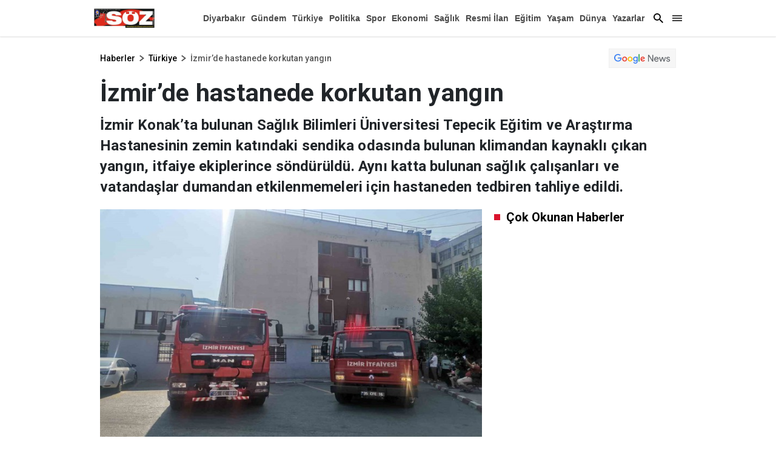

--- FILE ---
content_type: text/html; charset=utf-8
request_url: https://www.diyarbakirsoz.com/turkiye/izmirde-hastanede-korkutan-yangin-297781
body_size: 37108
content:

    <!doctype html>
    <html lang="tr">
        <head>
            <meta charset="UTF-8">
    <meta http-equiv="x-dns-prefetch-control" content="on" />
    <meta name="viewport" content="width=device-width, initial-scale=1, shrink-to-fit=no">

<meta name="description" content="Diyarbakır Söz haber, haberler, son dakika haberleri, yerel ve dünyadan güncel gelişmeler, magazin, dizi, ekonomi, spor, gündem Diyarbakır Söz de.">
<meta http-equiv="refresh" content="300" />

    <link rel="dns-prefetch" href="//fonts.gstatic.com">
    <link rel="dns-prefetch" href="//apis.google.com">
    <link rel="dns-prefetch" href="//www.facebook.com">
    <link rel="dns-prefetch" href="//ajax.googleapis.com">
    <link rel="dns-prefetch" href="//www.googletagservices.com">
    <link rel="dns-prefetch" href="//google-analytics.com">
    <link rel="dns-prefetch" href="//www.google-analytics.com">
    <link rel="dns-prefetch" href="//ssl.google-analytics.com">
    <link rel="dns-prefetch" href="//fonts.googleapis.com">
    <link rel="dns-prefetch" href="//pagead2.googlesyndication.com">
    <link rel="dns-prefetch" href="//tpc.googlesyndication.com">

    <meta name="google-site-verification" content="0OsWdgWtJw2w7lwJbIiN77B1_GcvTqcDAV4xZnzoyg4" />
    <link rel="preconnect" href="https://fonts.googleapis.com">
    <link rel="preconnect" href="https://fonts.gstatic.com" crossorigin>
    <link href="https://fonts.googleapis.com/css2?family=Roboto:wght@100;300;400;500;700;900&display=swap" rel="stylesheet">
    

<title>İzmir’de hastanede korkutan yangın | diyarbakirsoz.com</title>
    <meta name="title" content="İzmir’de hastanede korkutan yangın | diyarbakirsoz.com" />
<meta name="description" content="İzmir Konak’ta bulunan Sağlık Bilimleri Üniversitesi Tepecik Eğitim ve Araştırma Hastanesinin zemin katındaki sendika odasında bulunan klimandan kaynaklı çıkan yangın, itfaiye ekiplerince söndürüldü. Aynı katta bulunan sağlık çalışanları ve vatandaşlar dumandan etkilenmemeleri için hastaneden tedbiren tahliye edildi." />
<meta http-equiv='Content-Language' content='tr' />
<meta http-equiv='Cache-Control' content='no-cache' />
<meta http-equiv="pragma" content="no-cache" />
<meta http-equiv="last-modified" content="2023-08-15T16:59+03:00" />
<meta name="keywords" lang='tr' content="haber, izmir," />
<meta name="locale" content="tr_TR" />
<meta name="classification" content="News" />
<meta name="author" content="İHA">

         <meta name="revisit-after" content="always" />
        <meta name="googlebot" content="all" />
        <meta name="medium" content="news" />
        <meta name="robots" content="index, follow" />

    
<meta http-equiv="Reply-to" content="info@diyarbakirsoz.com" />
<meta name="copyright" content="Anadolu Baskı İşleri ve Gazetecilik" />
<link rel="alternate" type="application/rss+xml" title="RSS servisi" href="/rss/rss" />
<meta property="og:title" content="&#x130;zmir&#x2019;de hastanede korkutan yang&#x131;n" />
<meta property="og:type" content="article" />
<meta property="og:url" content="https://www.diyarbakirsoz.com/turkiye/izmirde-hastanede-korkutan-yangin-297781" />
<meta property="og:site_name" content="Diyarbakır Söz" />
<meta property="og:description" content="&#x130;zmir Konak&#x2019;ta bulunan Sa&#x11F;l&#x131;k Bilimleri &#xDC;niversitesi Tepecik E&#x11F;itim ve Ara&#x15F;t&#x131;rma Hastanesinin zemin kat&#x131;ndaki sendika odas&#x131;nda bulunan klimandan kaynakl&#x131; &#xE7;&#x131;kan yang&#x131;n, itfaiye ekiplerince s&#xF6;nd&#xFC;r&#xFC;ld&#xFC;. Ayn&#x131; katta bulunan sa&#x11F;l&#x131;k &#xE7;al&#x131;&#x15F;anlar&#x131; ve vatanda&#x15F;lar dumandan etkilenmemeleri i&#xE7;in hastaneden tedbiren tahliye edildi." />
    <meta property="og:image" content="https://www.diyarbakirsoz.com/haberresimleri/2023815/izmirde-hastanede-korkutan-yanginbig.jpg" />
<meta property="og:article:tag" content="haber, izmir, " />
<meta property="og:article:published_time" content="2023-08-15T16:57:34+03:00" />
<meta property="og:article:section" content="T&amp;#xFC;rkiye" />
    <meta property="og:article:author" content="Haber Merkezi" />
<meta property="literal-category" content="T&#xFC;rkiye">
<link rel="image_src" href="https://www.diyarbakirsoz.com/haberresimleri/2023815/izmirde-hastanede-korkutan-yanginbig.jpg" />
<meta name="datePublished" content="2023-08-15T16:57:34+03:00" />
<meta name="dateModified" content="2023-08-15T16:59:02+03:00" />
<meta name="url" content="https://www.diyarbakirsoz.com/turkiye/izmirde-hastanede-korkutan-yangin-297781" />
<meta name="articleAuthor" content="Haber Merkezi" />
<meta property="article:id" content="297781" />
    <meta property="article:author" content="Haber Merkezi" />
<meta property="article:section" content="news" />
<meta property="article:section:type" content="Detail Page">
    <meta property="article:section:list" content="turkiye" />
<meta itemprop="name" content="İzmir’de hastanede korkutan yangın" />
<meta itemprop="alternateName" content="İzmir’de hastanede korkutan yangın" />
<meta itemprop="creator" content="Haber Merkezi" />
<meta itemprop="inLanguage" content="tr" />
<meta itemprop="datePublished" content="2023-08-15T16:57:34+03:00" />
<meta itemprop="dateModified" content="2023-08-15T16:59:02+03:00" />
<meta itemprop="genre" content="news" />
<meta itemprop="isFamilyFriendly" content="True" />
<meta itemprop="publisher" content="Diyarbakır Söz" />
<meta itemprop="articleSection" content="news" />
<meta itemprop="publishingPrinciples" content="https://www.diyarbakirsoz.com/gizlilik" />
<meta itemprop="provider" content="Diyarbakır Söz" />
<meta name="twitter:card" content="summary_large_image" />
<meta name="twitter:site" value="https://www.diyarbakirsoz.com" />
<meta name="twitter:creator" value="https://www.diyarbakirsoz.com" />
<meta name="twitter:title" content="&#x130;zmir&#x2019;de hastanede korkutan yang&#x131;n" />
<meta property="twitter:description" content="&#x130;zmir Konak&#x2019;ta bulunan Sa&#x11F;l&#x131;k Bilimleri &#xDC;niversitesi Tepecik E&#x11F;itim ve Ara&#x15F;t&#x131;rma Hastanesinin zemin kat&#x131;ndaki sendika odas&#x131;nda bulunan klimandan kaynakl&#x131; &#xE7;&#x131;kan yang&#x131;n, itfaiye ekiplerince s&#xF6;nd&#xFC;r&#xFC;ld&#xFC;. Ayn&#x131; katta bulunan sa&#x11F;l&#x131;k &#xE7;al&#x131;&#x15F;anlar&#x131; ve vatanda&#x15F;lar dumandan etkilenmemeleri i&#xE7;in hastaneden tedbiren tahliye edildi." />
<meta name="twitter:url" value="https://www.diyarbakirsoz.com/turkiye/izmirde-hastanede-korkutan-yangin-297781" />
<meta name="twitter:image" content="https://www.diyarbakirsoz.com/haberresimleri/2023815/izmirde-hastanede-korkutan-yanginbig.jpg">
<meta itemprop="description" content="&#x130;zmir Konak&#x2019;ta bulunan Sa&#x11F;l&#x131;k Bilimleri &#xDC;niversitesi Tepecik E&#x11F;itim ve Ara&#x15F;t&#x131;rma Hastanesinin zemin kat&#x131;ndaki sendika odas&#x131;nda bulunan klimandan kaynakl&#x131; &#xE7;&#x131;kan yang&#x131;n, itfaiye ekiplerince s&#xF6;nd&#xFC;r&#xFC;ld&#xFC;. Ayn&#x131; katta bulunan sa&#x11F;l&#x131;k &#xE7;al&#x131;&#x15F;anlar&#x131; ve vatanda&#x15F;lar dumandan etkilenmemeleri i&#xE7;in hastaneden tedbiren tahliye edildi." />
<meta itemprop="keywords" name="keywords" content="haber, izmir," />
<meta itemprop="image" content="https://www.diyarbakirsoz.com/haberresimleri/2023815/izmirde-hastanede-korkutan-yanginbig.jpg" />
<meta itemprop="identifier" name="contentid" content="297781" />
<meta name="verify-v1" content="NzFMGHnPJtMXFrjRmmN2PisDVZSNma/eownrfwkQDYw=" />
<meta name="twitter:image:width" content="260" />
<meta name="twitter:image:height" content="198" />
<link rel="canonical" href="https://www.diyarbakirsoz.com/turkiye/izmirde-hastanede-korkutan-yangin-297781" />
<link rel="amphtml" href="https://www.diyarbakirsoz.com/amp/turkiye/izmirde-hastanede-korkutan-yangin-297781" />
<meta name="robots" content="max-image-preview:large" />

 <script async src="https://pagead2.googlesyndication.com/pagead/js/adsbygoogle.js?client=ca-pub-6939099773663097"
         crossorigin="anonymous"></script>


           


            <style>
            @charset "UTF-8";:root,[data-bs-theme=light]{--bs-blue:#0d6efd;--bs-indigo:#6610f2;--bs-purple:#6f42c1;--bs-pink:#d63384;--bs-red:#dc3545;--bs-orange:#fd7e14;--bs-yellow:#ffc107;--bs-green:#198754;--bs-teal:#20c997;--bs-cyan:#0dcaf0;--bs-black:#000;--bs-white:#fff;--bs-gray:#6c757d;--bs-gray-dark:#343a40;--bs-gray-100:#f8f9fa;--bs-gray-200:#e9ecef;--bs-gray-300:#dee2e6;--bs-gray-400:#ced4da;--bs-gray-500:#adb5bd;--bs-gray-600:#6c757d;--bs-gray-700:#495057;--bs-gray-800:#343a40;--bs-gray-900:#212529;--bs-primary:#0d6efd;--bs-secondary:#6c757d;--bs-success:#198754;--bs-info:#0dcaf0;--bs-warning:#ffc107;--bs-danger:#dc3545;--bs-light:#f8f9fa;--bs-dark:#212529;--bs-primary-rgb:13,110,253;--bs-secondary-rgb:108,117,125;--bs-success-rgb:25,135,84;--bs-info-rgb:13,202,240;--bs-warning-rgb:255,193,7;--bs-danger-rgb:220,53,69;--bs-light-rgb:248,249,250;--bs-dark-rgb:33,37,41;--bs-primary-text-emphasis:#052c65;--bs-secondary-text-emphasis:#2b2f32;--bs-success-text-emphasis:#0a3622;--bs-info-text-emphasis:#055160;--bs-warning-text-emphasis:#664d03;--bs-danger-text-emphasis:#58151c;--bs-light-text-emphasis:#495057;--bs-dark-text-emphasis:#495057;--bs-primary-bg-subtle:#cfe2ff;--bs-secondary-bg-subtle:#e2e3e5;--bs-success-bg-subtle:#d1e7dd;--bs-info-bg-subtle:#cff4fc;--bs-warning-bg-subtle:#fff3cd;--bs-danger-bg-subtle:#f8d7da;--bs-light-bg-subtle:#fcfcfd;--bs-dark-bg-subtle:#ced4da;--bs-primary-border-subtle:#9ec5fe;--bs-secondary-border-subtle:#c4c8cb;--bs-success-border-subtle:#a3cfbb;--bs-info-border-subtle:#9eeaf9;--bs-warning-border-subtle:#ffe69c;--bs-danger-border-subtle:#f1aeb5;--bs-light-border-subtle:#e9ecef;--bs-dark-border-subtle:#adb5bd;--bs-white-rgb:255,255,255;--bs-black-rgb:0,0,0;--bs-font-sans-serif:system-ui,-apple-system,"Segoe UI",Roboto,"Helvetica Neue","Noto Sans","Liberation Sans",Arial,sans-serif,"Apple Color Emoji","Segoe UI Emoji","Segoe UI Symbol","Noto Color Emoji";--bs-font-monospace:SFMono-Regular,Menlo,Monaco,Consolas,"Liberation Mono","Courier New",monospace;--bs-gradient:linear-gradient(180deg,hsla(0,0%,100%,.15),hsla(0,0%,100%,0));--bs-body-font-family:'Roboto';--bs-body-font-size:1rem;--bs-body-font-weight:400;--bs-body-line-height:1.5;--bs-body-color:#212529;--bs-body-color-rgb:33,37,41;--bs-body-bg:#fff;--bs-body-bg-rgb:255,255,255;--bs-emphasis-color:#000;--bs-emphasis-color-rgb:0,0,0;--bs-secondary-color:rgba(33,37,41,.75);--bs-secondary-color-rgb:33,37,41;--bs-secondary-bg:#e9ecef;--bs-secondary-bg-rgb:233,236,239;--bs-tertiary-color:rgba(33,37,41,.5);--bs-tertiary-color-rgb:33,37,41;--bs-tertiary-bg:#f8f9fa;--bs-tertiary-bg-rgb:248,249,250;--bs-heading-color:inherit;--bs-link-color:#000;--bs-link-color-rgb:0,0,0;--bs-link-decoration:none;--bs-link-hover-color:#000;--bs-link-hover-color-rgb:0,0,0;--bs-code-color:#d63384;--bs-highlight-color:#212529;--bs-highlight-bg:#fff3cd;--bs-border-width:1px;--bs-border-style:solid;--bs-border-color:#dee2e6;--bs-border-color-translucent:rgba(0,0,0,.175);--bs-border-radius:0.375rem;--bs-border-radius-sm:0.25rem;--bs-border-radius-lg:0.5rem;--bs-border-radius-xl:1rem;--bs-border-radius-xxl:2rem;--bs-border-radius-2xl:var(--bs-border-radius-xxl);--bs-border-radius-pill:50rem;--bs-box-shadow:0 0.5rem 1rem rgba(0,0,0,.15);--bs-box-shadow-sm:0 0.125rem 0.25rem rgba(0,0,0,.075);--bs-box-shadow-lg:0 1rem 3rem rgba(0,0,0,.175);--bs-box-shadow-inset:inset 0 1px 2px rgba(0,0,0,.075);--bs-focus-ring-width:0.25rem;--bs-focus-ring-opacity:0.25;--bs-focus-ring-color:rgba(13,110,253,.25);--bs-form-valid-color:#198754;--bs-form-valid-border-color:#198754;--bs-form-invalid-color:#dc3545;--bs-form-invalid-border-color:#dc3545}[data-bs-theme=dark]{--bs-body-color:#dee2e6;--bs-body-color-rgb:222,226,230;--bs-body-bg:#212529;--bs-body-bg-rgb:33,37,41;--bs-emphasis-color:#fff;--bs-emphasis-color-rgb:255,255,255;--bs-secondary-color:rgba(222,226,230,.75);--bs-secondary-color-rgb:222,226,230;--bs-secondary-bg:#343a40;--bs-secondary-bg-rgb:52,58,64;--bs-tertiary-color:rgba(222,226,230,.5);--bs-tertiary-color-rgb:222,226,230;--bs-tertiary-bg:#2b3035;--bs-tertiary-bg-rgb:43,48,53;--bs-primary-text-emphasis:#6ea8fe;--bs-secondary-text-emphasis:#a7acb1;--bs-success-text-emphasis:#75b798;--bs-info-text-emphasis:#6edff6;--bs-warning-text-emphasis:#ffda6a;--bs-danger-text-emphasis:#ea868f;--bs-light-text-emphasis:#f8f9fa;--bs-dark-text-emphasis:#dee2e6;--bs-primary-bg-subtle:#031633;--bs-secondary-bg-subtle:#161719;--bs-success-bg-subtle:#051b11;--bs-info-bg-subtle:#032830;--bs-warning-bg-subtle:#332701;--bs-danger-bg-subtle:#2c0b0e;--bs-light-bg-subtle:#343a40;--bs-dark-bg-subtle:#1a1d20;--bs-primary-border-subtle:#084298;--bs-secondary-border-subtle:#41464b;--bs-success-border-subtle:#0f5132;--bs-info-border-subtle:#087990;--bs-warning-border-subtle:#997404;--bs-danger-border-subtle:#842029;--bs-light-border-subtle:#495057;--bs-dark-border-subtle:#343a40;--bs-heading-color:inherit;--bs-link-color:#6ea8fe;--bs-link-hover-color:#8bb9fe;--bs-link-color-rgb:110,168,254;--bs-link-hover-color-rgb:139,185,254;--bs-code-color:#e685b5;--bs-highlight-color:#dee2e6;--bs-highlight-bg:#664d03;--bs-border-color:#495057;--bs-border-color-translucent:hsla(0,0%,100%,.15);--bs-form-valid-color:#75b798;--bs-form-valid-border-color:#75b798;--bs-form-invalid-color:#ea868f;--bs-form-invalid-border-color:#ea868f;color-scheme:dark}*,:after,:before{box-sizing:border-box}@media (prefers-reduced-motion:no-preference){:root{scroll-behavior:smooth}}body{-webkit-text-size-adjust:100%;-webkit-tap-highlight-color:rgba(0,0,0,0);background-color:var(--bs-body-bg);color:var(--bs-body-color);font-family:'Roboto';font-size:var(--bs-body-font-size);font-weight:var(--bs-body-font-weight);line-height:var(--bs-body-line-height);margin:0;text-align:var(--bs-body-text-align)}hr{border:0;border-top:var(--bs-border-width) solid;color:inherit;margin:1rem 0;opacity:.25}.h1,.h2,.h3,.h4,.h5,.h6,h1,h2,h3,h4,h5,h6{color:var(--bs-heading-color);font-weight:500;line-height:1.2;margin-bottom:.5rem;margin-top:0}.h1,h1{font-size:calc(1.375rem + 1.5vw)}@media (min-width:1200px){.h1,h1{font-size:2.5rem}}.h2,h2{font-size:calc(1.325rem + .9vw)}@media (min-width:1200px){.h2,h2{font-size:2rem}}.h3,h3{font-size:calc(1.3rem + .6vw)}@media (min-width:1200px){.h3,h3{font-size:1.75rem}}.h4,h4{font-size:calc(1.275rem + .3vw)}@media (min-width:1200px){.h4,h4{font-size:1.5rem}}.h5,h5{font-size:1.25rem}.h6,h6{font-size:1rem}p{margin-bottom:1rem;margin-top:0}abbr[title]{cursor:help;-webkit-text-decoration:underline dotted;text-decoration:underline dotted;-webkit-text-decoration-skip-ink:none;text-decoration-skip-ink:none}address{font-style:normal;line-height:inherit;margin-bottom:1rem}ol,ul{padding-left:2rem}dl,ol,ul{margin-bottom:1rem;margin-top:0}ol ol,ol ul,ul ol,ul ul{margin-bottom:0}dt{font-weight:700}dd{margin-bottom:.5rem;margin-left:0}blockquote{margin:0 0 1rem}b,strong{font-weight:bolder}.small,small{font-size:.875em}.mark,mark{background-color:var(--bs-highlight-bg);color:var(--bs-highlight-color);padding:.1875em}sub,sup{font-size:.75em;line-height:0;position:relative;vertical-align:baseline}sub{bottom:-.25em}sup{top:-.5em}a{color:rgba(var(--bs-link-color-rgb),var(--bs-link-opacity,1));text-decoration:none}a:hover{--bs-link-color-rgb:var(--bs-link-hover-color-rgb)}a:not([href]):not([class]),a:not([href]):not([class]):hover{color:inherit;text-decoration:none}code,kbd,pre,samp{font-family:var(--bs-font-monospace);font-size:1em}pre{display:block;font-size:.875em;margin-bottom:1rem;margin-top:0;overflow:auto}pre code{color:inherit;font-size:inherit;word-break:normal}code{word-wrap:break-word;color:var(--bs-code-color);font-size:.875em}a>code{color:inherit}kbd{background-color:var(--bs-body-color);border-radius:.25rem;color:var(--bs-body-bg);font-size:.875em;padding:.1875rem .375rem}kbd kbd{font-size:1em;padding:0}figure{margin:0 0 1rem}img,svg{vertical-align:middle}table{border-collapse:collapse;caption-side:bottom}caption{color:var(--bs-secondary-color);padding-bottom:.5rem;padding-top:.5rem;text-align:left}th{text-align:inherit;text-align:-webkit-match-parent}tbody,td,tfoot,th,thead,tr{border:0 solid;border-color:inherit}label{display:inline-block}button{border-radius:0}button:focus:not(:focus-visible){outline:0}button,input,optgroup,select,textarea{font-size:inherit}button,select{text-transform:none}[role=button]{cursor:pointer}select{word-wrap:normal}select:disabled{opacity:1}[list]:not([type=date]):not([type=datetime-local]):not([type=month]):not([type=week]):not([type=time])::-webkit-calendar-picker-indicator{display:none!important}[type=button],[type=reset],[type=submit],button{-webkit-appearance:button}[type=button]:not(:disabled),[type=reset]:not(:disabled),[type=submit]:not(:disabled),button:not(:disabled){cursor:pointer}::-moz-focus-inner{border-style:none;padding:0}textarea{resize:vertical}fieldset{border:0;margin:0;min-width:0;padding:0}legend{float:left;font-size:calc(1.275rem + .3vw);line-height:inherit;margin-bottom:.5rem;padding:0;width:100%}@media (min-width:1200px){legend{font-size:1.5rem}}legend+*{clear:left}::-webkit-datetime-edit-day-field,::-webkit-datetime-edit-fields-wrapper,::-webkit-datetime-edit-hour-field,::-webkit-datetime-edit-minute,::-webkit-datetime-edit-month-field,::-webkit-datetime-edit-text,::-webkit-datetime-edit-year-field{padding:0}::-webkit-inner-spin-button{height:auto}[type=search]{-webkit-appearance:textfield;outline-offset:-2px}::-webkit-search-decoration{-webkit-appearance:none}::-webkit-color-swatch-wrapper{padding:0}::file-selector-button{-webkit-appearance:button;font:inherit}output{display:inline-block}iframe{border:0}summary{cursor:pointer;display:list-item}progress{vertical-align:baseline}[hidden]{display:none!important}.lead{font-size:1.25rem;font-weight:300}.display-1{font-size:calc(1.625rem + 4.5vw);font-weight:300;line-height:1.2}@media (min-width:1200px){.display-1{font-size:5rem}}.display-2{font-size:calc(1.575rem + 3.9vw);font-weight:300;line-height:1.2}@media (min-width:1200px){.display-2{font-size:4.5rem}}.display-3{font-size:calc(1.525rem + 3.3vw);font-weight:300;line-height:1.2}@media (min-width:1200px){.display-3{font-size:4rem}}.display-4{font-size:calc(1.475rem + 2.7vw);font-weight:300;line-height:1.2}@media (min-width:1200px){.display-4{font-size:3.5rem}}.display-5{font-size:calc(1.425rem + 2.1vw);font-weight:300;line-height:1.2}@media (min-width:1200px){.display-5{font-size:3rem}}.display-6{font-size:calc(1.375rem + 1.5vw);font-weight:300;line-height:1.2}@media (min-width:1200px){.display-6{font-size:2.5rem}}.list-inline,.list-unstyled{list-style:none;padding-left:0}.list-inline-item{display:inline-block}.list-inline-item:not(:last-child){margin-right:.5rem}.initialism{font-size:.875em;text-transform:uppercase}.blockquote{font-size:1.25rem;margin-bottom:1rem}.blockquote>:last-child{margin-bottom:0}.blockquote-footer{color:#6c757d;font-size:.875em;margin-bottom:1rem;margin-top:-1rem}.blockquote-footer:before{content:"— "}.img-fluid,.img-thumbnail{height:auto;max-width:100%}.img-thumbnail{background-color:var(--bs-body-bg);border:var(--bs-border-width) solid var(--bs-border-color);border-radius:var(--bs-border-radius);padding:.25rem}.figure{display:inline-block}.figure-img{line-height:1;margin-bottom:.5rem}.figure-caption{color:var(--bs-secondary-color);font-size:.875em}.container,.container-fluid,.container-lg,.container-md,.container-sm,.container-xl{--bs-gutter-x:20px;--bs-gutter-y:0;margin-left:auto;margin-right:auto;padding-left:calc(var(--bs-gutter-x)*.5);padding-right:calc(var(--bs-gutter-x)*.5);width:100%}@media (min-width:576px){.container,.container-sm{max-width:540px}}@media (min-width:768px){.container,.container-md,.container-sm{max-width:760px}}@media (min-width:992px){.container,.container-lg,.container-md,.container-sm{max-width:990px}}@media (min-width:1400px){.container,.container-lg,.container-md,.container-sm,.container-xl{max-width:1190px}}:root{--bs-breakpoint-xs:0;--bs-breakpoint-sm:576px;--bs-breakpoint-md:768px;--bs-breakpoint-lg:992px;--bs-breakpoint-xl:1400px}.row{--bs-gutter-x:20px;--bs-gutter-y:0;display:flex;flex-wrap:wrap;margin-left:calc(var(--bs-gutter-x)*-.5);margin-right:calc(var(--bs-gutter-x)*-.5);margin-top:calc(var(--bs-gutter-y)*-1)}.row>*{flex-shrink:0;margin-top:var(--bs-gutter-y);max-width:100%;padding-left:calc(var(--bs-gutter-x)*.5);padding-right:calc(var(--bs-gutter-x)*.5);width:100%}.col{flex:1 0 0%}.row-cols-auto>*{flex:0 0 auto;width:auto}.row-cols-1>*{flex:0 0 auto;width:100%}.row-cols-2>*{flex:0 0 auto;width:50%}.row-cols-3>*{flex:0 0 auto;width:33.33333333%}.row-cols-4>*{flex:0 0 auto;width:25%}.row-cols-5>*{flex:0 0 auto;width:20%}.row-cols-6>*{flex:0 0 auto;width:16.66666667%}.col-auto{flex:0 0 auto;width:auto}.col-1{flex:0 0 auto;width:8.33333333%}.col-2{flex:0 0 auto;width:16.66666667%}.col-3{flex:0 0 auto;width:25%}.col-4{flex:0 0 auto;width:33.33333333%}.col-5{flex:0 0 auto;width:41.66666667%}.col-6{flex:0 0 auto;width:50%}.col-7{flex:0 0 auto;width:58.33333333%}.col-8{flex:0 0 auto;width:66.66666667%}.col-9{flex:0 0 auto;width:75%}.col-10{flex:0 0 auto;width:83.33333333%}.col-11{flex:0 0 auto;width:91.66666667%}.col-12{flex:0 0 auto;width:100%}.offset-1{margin-left:8.33333333%}.offset-2{margin-left:16.66666667%}.offset-3{margin-left:25%}.offset-4{margin-left:33.33333333%}.offset-5{margin-left:41.66666667%}.offset-6{margin-left:50%}.offset-7{margin-left:58.33333333%}.offset-8{margin-left:66.66666667%}.offset-9{margin-left:75%}.offset-10{margin-left:83.33333333%}.offset-11{margin-left:91.66666667%}.g-0,.gx-0{--bs-gutter-x:0}.g-0,.gy-0{--bs-gutter-y:0}.g-1,.gx-1{--bs-gutter-x:0.25rem}.g-1,.gy-1{--bs-gutter-y:0.25rem}.g-2,.gx-2{--bs-gutter-x:0.5rem}.g-2,.gy-2{--bs-gutter-y:0.5rem}.g-3,.gx-3{--bs-gutter-x:1rem}.g-3,.gy-3{--bs-gutter-y:1rem}.g-4,.gx-4{--bs-gutter-x:1.5rem}.g-4,.gy-4{--bs-gutter-y:1.5rem}.g-5,.gx-5{--bs-gutter-x:3rem}.g-5,.gy-5{--bs-gutter-y:3rem}@media (min-width:576px){.col-sm{flex:1 0 0%}.row-cols-sm-auto>*{flex:0 0 auto;width:auto}.row-cols-sm-1>*{flex:0 0 auto;width:100%}.row-cols-sm-2>*{flex:0 0 auto;width:50%}.row-cols-sm-3>*{flex:0 0 auto;width:33.33333333%}.row-cols-sm-4>*{flex:0 0 auto;width:25%}.row-cols-sm-5>*{flex:0 0 auto;width:20%}.row-cols-sm-6>*{flex:0 0 auto;width:16.66666667%}.col-sm-auto{flex:0 0 auto;width:auto}.col-sm-1{flex:0 0 auto;width:8.33333333%}.col-sm-2{flex:0 0 auto;width:16.66666667%}.col-sm-3{flex:0 0 auto;width:25%}.col-sm-4{flex:0 0 auto;width:33.33333333%}.col-sm-5{flex:0 0 auto;width:41.66666667%}.col-sm-6{flex:0 0 auto;width:50%}.col-sm-7{flex:0 0 auto;width:58.33333333%}.col-sm-8{flex:0 0 auto;width:66.66666667%}.col-sm-9{flex:0 0 auto;width:75%}.col-sm-10{flex:0 0 auto;width:83.33333333%}.col-sm-11{flex:0 0 auto;width:91.66666667%}.col-sm-12{flex:0 0 auto;width:100%}.offset-sm-0{margin-left:0}.offset-sm-1{margin-left:8.33333333%}.offset-sm-2{margin-left:16.66666667%}.offset-sm-3{margin-left:25%}.offset-sm-4{margin-left:33.33333333%}.offset-sm-5{margin-left:41.66666667%}.offset-sm-6{margin-left:50%}.offset-sm-7{margin-left:58.33333333%}.offset-sm-8{margin-left:66.66666667%}.offset-sm-9{margin-left:75%}.offset-sm-10{margin-left:83.33333333%}.offset-sm-11{margin-left:91.66666667%}.g-sm-0,.gx-sm-0{--bs-gutter-x:0}.g-sm-0,.gy-sm-0{--bs-gutter-y:0}.g-sm-1,.gx-sm-1{--bs-gutter-x:0.25rem}.g-sm-1,.gy-sm-1{--bs-gutter-y:0.25rem}.g-sm-2,.gx-sm-2{--bs-gutter-x:0.5rem}.g-sm-2,.gy-sm-2{--bs-gutter-y:0.5rem}.g-sm-3,.gx-sm-3{--bs-gutter-x:1rem}.g-sm-3,.gy-sm-3{--bs-gutter-y:1rem}.g-sm-4,.gx-sm-4{--bs-gutter-x:1.5rem}.g-sm-4,.gy-sm-4{--bs-gutter-y:1.5rem}.g-sm-5,.gx-sm-5{--bs-gutter-x:3rem}.g-sm-5,.gy-sm-5{--bs-gutter-y:3rem}}@media (min-width:768px){.col-md{flex:1 0 0%}.row-cols-md-auto>*{flex:0 0 auto;width:auto}.row-cols-md-1>*{flex:0 0 auto;width:100%}.row-cols-md-2>*{flex:0 0 auto;width:50%}.row-cols-md-3>*{flex:0 0 auto;width:33.33333333%}.row-cols-md-4>*{flex:0 0 auto;width:25%}.row-cols-md-5>*{flex:0 0 auto;width:20%}.row-cols-md-6>*{flex:0 0 auto;width:16.66666667%}.col-md-auto{flex:0 0 auto;width:auto}.col-md-1{flex:0 0 auto;width:8.33333333%}.col-md-2{flex:0 0 auto;width:16.66666667%}.col-md-3{flex:0 0 auto;width:25%}.col-md-4{flex:0 0 auto;width:33.33333333%}.col-md-5{flex:0 0 auto;width:41.66666667%}.col-md-6{flex:0 0 auto;width:50%}.col-md-7{flex:0 0 auto;width:58.33333333%}.col-md-8{flex:0 0 auto;width:66.66666667%}.col-md-9{flex:0 0 auto;width:75%}.col-md-10{flex:0 0 auto;width:83.33333333%}.col-md-11{flex:0 0 auto;width:91.66666667%}.col-md-12{flex:0 0 auto;width:100%}.offset-md-0{margin-left:0}.offset-md-1{margin-left:8.33333333%}.offset-md-2{margin-left:16.66666667%}.offset-md-3{margin-left:25%}.offset-md-4{margin-left:33.33333333%}.offset-md-5{margin-left:41.66666667%}.offset-md-6{margin-left:50%}.offset-md-7{margin-left:58.33333333%}.offset-md-8{margin-left:66.66666667%}.offset-md-9{margin-left:75%}.offset-md-10{margin-left:83.33333333%}.offset-md-11{margin-left:91.66666667%}.g-md-0,.gx-md-0{--bs-gutter-x:0}.g-md-0,.gy-md-0{--bs-gutter-y:0}.g-md-1,.gx-md-1{--bs-gutter-x:0.25rem}.g-md-1,.gy-md-1{--bs-gutter-y:0.25rem}.g-md-2,.gx-md-2{--bs-gutter-x:0.5rem}.g-md-2,.gy-md-2{--bs-gutter-y:0.5rem}.g-md-3,.gx-md-3{--bs-gutter-x:1rem}.g-md-3,.gy-md-3{--bs-gutter-y:1rem}.g-md-4,.gx-md-4{--bs-gutter-x:1.5rem}.g-md-4,.gy-md-4{--bs-gutter-y:1.5rem}.g-md-5,.gx-md-5{--bs-gutter-x:3rem}.g-md-5,.gy-md-5{--bs-gutter-y:3rem}}@media (min-width:992px){.col-lg{flex:1 0 0%}.row-cols-lg-auto>*{flex:0 0 auto;width:auto}.row-cols-lg-1>*{flex:0 0 auto;width:100%}.row-cols-lg-2>*{flex:0 0 auto;width:50%}.row-cols-lg-3>*{flex:0 0 auto;width:33.33333333%}.row-cols-lg-4>*{flex:0 0 auto;width:25%}.row-cols-lg-5>*{flex:0 0 auto;width:20%}.row-cols-lg-6>*{flex:0 0 auto;width:16.66666667%}.col-lg-auto{flex:0 0 auto;width:auto}.col-lg-1{flex:0 0 auto;width:8.33333333%}.col-lg-2{flex:0 0 auto;width:16.66666667%}.col-lg-3{flex:0 0 auto;width:25%}.col-lg-4{flex:0 0 auto;width:33.33333333%}.col-lg-5{flex:0 0 auto;width:41.66666667%}.col-lg-6{flex:0 0 auto;width:50%}.col-lg-7{flex:0 0 auto;width:58.33333333%}.col-lg-8{flex:0 0 auto;width:66.66666667%}.col-lg-9{flex:0 0 auto;width:75%}.col-lg-10{flex:0 0 auto;width:83.33333333%}.col-lg-11{flex:0 0 auto;width:91.66666667%}.col-lg-12{flex:0 0 auto;width:100%}.offset-lg-0{margin-left:0}.offset-lg-1{margin-left:8.33333333%}.offset-lg-2{margin-left:16.66666667%}.offset-lg-3{margin-left:25%}.offset-lg-4{margin-left:33.33333333%}.offset-lg-5{margin-left:41.66666667%}.offset-lg-6{margin-left:50%}.offset-lg-7{margin-left:58.33333333%}.offset-lg-8{margin-left:66.66666667%}.offset-lg-9{margin-left:75%}.offset-lg-10{margin-left:83.33333333%}.offset-lg-11{margin-left:91.66666667%}.g-lg-0,.gx-lg-0{--bs-gutter-x:0}.g-lg-0,.gy-lg-0{--bs-gutter-y:0}.g-lg-1,.gx-lg-1{--bs-gutter-x:0.25rem}.g-lg-1,.gy-lg-1{--bs-gutter-y:0.25rem}.g-lg-2,.gx-lg-2{--bs-gutter-x:0.5rem}.g-lg-2,.gy-lg-2{--bs-gutter-y:0.5rem}.g-lg-3,.gx-lg-3{--bs-gutter-x:1rem}.g-lg-3,.gy-lg-3{--bs-gutter-y:1rem}.g-lg-4,.gx-lg-4{--bs-gutter-x:1.5rem}.g-lg-4,.gy-lg-4{--bs-gutter-y:1.5rem}.g-lg-5,.gx-lg-5{--bs-gutter-x:3rem}.g-lg-5,.gy-lg-5{--bs-gutter-y:3rem}}@media (min-width:1400px){.col-xl{flex:1 0 0%}.row-cols-xl-auto>*{flex:0 0 auto;width:auto}.row-cols-xl-1>*{flex:0 0 auto;width:100%}.row-cols-xl-2>*{flex:0 0 auto;width:50%}.row-cols-xl-3>*{flex:0 0 auto;width:33.33333333%}.row-cols-xl-4>*{flex:0 0 auto;width:25%}.row-cols-xl-5>*{flex:0 0 auto;width:20%}.row-cols-xl-6>*{flex:0 0 auto;width:16.66666667%}.col-xl-auto{flex:0 0 auto;width:auto}.col-xl-1{flex:0 0 auto;width:8.33333333%}.col-xl-2{flex:0 0 auto;width:16.66666667%}.col-xl-3{flex:0 0 auto;width:25%}.col-xl-4{flex:0 0 auto;width:33.33333333%}.col-xl-5{flex:0 0 auto;width:41.66666667%}.col-xl-6{flex:0 0 auto;width:50%}.col-xl-7{flex:0 0 auto;width:58.33333333%}.col-xl-8{flex:0 0 auto;width:66.66666667%}.col-xl-9{flex:0 0 auto;width:75%}.col-xl-10{flex:0 0 auto;width:83.33333333%}.col-xl-11{flex:0 0 auto;width:91.66666667%}.col-xl-12{flex:0 0 auto;width:100%}.offset-xl-0{margin-left:0}.offset-xl-1{margin-left:8.33333333%}.offset-xl-2{margin-left:16.66666667%}.offset-xl-3{margin-left:25%}.offset-xl-4{margin-left:33.33333333%}.offset-xl-5{margin-left:41.66666667%}.offset-xl-6{margin-left:50%}.offset-xl-7{margin-left:58.33333333%}.offset-xl-8{margin-left:66.66666667%}.offset-xl-9{margin-left:75%}.offset-xl-10{margin-left:83.33333333%}.offset-xl-11{margin-left:91.66666667%}.g-xl-0,.gx-xl-0{--bs-gutter-x:0}.g-xl-0,.gy-xl-0{--bs-gutter-y:0}.g-xl-1,.gx-xl-1{--bs-gutter-x:0.25rem}.g-xl-1,.gy-xl-1{--bs-gutter-y:0.25rem}.g-xl-2,.gx-xl-2{--bs-gutter-x:0.5rem}.g-xl-2,.gy-xl-2{--bs-gutter-y:0.5rem}.g-xl-3,.gx-xl-3{--bs-gutter-x:1rem}.g-xl-3,.gy-xl-3{--bs-gutter-y:1rem}.g-xl-4,.gx-xl-4{--bs-gutter-x:1.5rem}.g-xl-4,.gy-xl-4{--bs-gutter-y:1.5rem}.g-xl-5,.gx-xl-5{--bs-gutter-x:3rem}.g-xl-5,.gy-xl-5{--bs-gutter-y:3rem}}.table{--bs-table-color-type:initial;--bs-table-bg-type:initial;--bs-table-color-state:initial;--bs-table-bg-state:initial;--bs-table-color:var(--bs-emphasis-color);--bs-table-bg:var(--bs-body-bg);--bs-table-border-color:var(--bs-border-color);--bs-table-accent-bg:transparent;--bs-table-striped-color:var(--bs-emphasis-color);--bs-table-striped-bg:rgba(var(--bs-emphasis-color-rgb),0.05);--bs-table-active-color:var(--bs-emphasis-color);--bs-table-active-bg:rgba(var(--bs-emphasis-color-rgb),0.1);--bs-table-hover-color:var(--bs-emphasis-color);--bs-table-hover-bg:rgba(var(--bs-emphasis-color-rgb),0.075);border-color:var(--bs-table-border-color);margin-bottom:1rem;vertical-align:top;width:100%}.table>:not(caption)>*>*{background-color:var(--bs-table-bg);border-bottom-width:var(--bs-border-width);box-shadow:inset 0 0 0 9999px var(--bs-table-bg-state,var(--bs-table-bg-type,var(--bs-table-accent-bg)));color:var(--bs-table-color-state,var(--bs-table-color-type,var(--bs-table-color)));padding:.5rem}.table>tbody{vertical-align:inherit}.table>thead{vertical-align:bottom}.table-group-divider{border-top:calc(var(--bs-border-width)*2) solid}.caption-top{caption-side:top}.table-sm>:not(caption)>*>*{padding:.25rem}.table-bordered>:not(caption)>*{border-width:var(--bs-border-width) 0}.table-bordered>:not(caption)>*>*{border-width:0 var(--bs-border-width)}.table-borderless>:not(caption)>*>*{border-bottom-width:0}.table-borderless>:not(:first-child){border-top-width:0}.table-striped-columns>:not(caption)>tr>:nth-child(2n),.table-striped>tbody>tr:nth-of-type(odd)>*{--bs-table-color-type:var(--bs-table-striped-color);--bs-table-bg-type:var(--bs-table-striped-bg)}.table-active{--bs-table-color-state:var(--bs-table-active-color);--bs-table-bg-state:var(--bs-table-active-bg)}.table-hover>tbody>tr:hover>*{--bs-table-color-state:var(--bs-table-hover-color);--bs-table-bg-state:var(--bs-table-hover-bg)}.table-primary{--bs-table-color:#000;--bs-table-bg:#cfe2ff;--bs-table-border-color:#a6b5cc;--bs-table-striped-bg:#c5d7f2;--bs-table-striped-color:#000;--bs-table-active-bg:#bacbe6;--bs-table-active-color:#000;--bs-table-hover-bg:#bfd1ec;--bs-table-hover-color:#000}.table-primary,.table-secondary{border-color:var(--bs-table-border-color);color:var(--bs-table-color)}.table-secondary{--bs-table-color:#000;--bs-table-bg:#e2e3e5;--bs-table-border-color:#b5b6b7;--bs-table-striped-bg:#d7d8da;--bs-table-striped-color:#000;--bs-table-active-bg:#cbccce;--bs-table-active-color:#000;--bs-table-hover-bg:#d1d2d4;--bs-table-hover-color:#000}.table-success{--bs-table-color:#000;--bs-table-bg:#d1e7dd;--bs-table-border-color:#a7b9b1;--bs-table-striped-bg:#c7dbd2;--bs-table-striped-color:#000;--bs-table-active-bg:#bcd0c7;--bs-table-active-color:#000;--bs-table-hover-bg:#c1d6cc;--bs-table-hover-color:#000}.table-info,.table-success{border-color:var(--bs-table-border-color);color:var(--bs-table-color)}.table-info{--bs-table-color:#000;--bs-table-bg:#cff4fc;--bs-table-border-color:#a6c3ca;--bs-table-striped-bg:#c5e8ef;--bs-table-striped-color:#000;--bs-table-active-bg:#badce3;--bs-table-active-color:#000;--bs-table-hover-bg:#bfe2e9;--bs-table-hover-color:#000}.table-warning{--bs-table-color:#000;--bs-table-bg:#fff3cd;--bs-table-border-color:#ccc2a4;--bs-table-striped-bg:#f2e7c3;--bs-table-striped-color:#000;--bs-table-active-bg:#e6dbb9;--bs-table-active-color:#000;--bs-table-hover-bg:#ece1be;--bs-table-hover-color:#000}.table-danger,.table-warning{border-color:var(--bs-table-border-color);color:var(--bs-table-color)}.table-danger{--bs-table-color:#000;--bs-table-bg:#f8d7da;--bs-table-border-color:#c6acae;--bs-table-striped-bg:#eccccf;--bs-table-striped-color:#000;--bs-table-active-bg:#dfc2c4;--bs-table-active-color:#000;--bs-table-hover-bg:#e5c7ca;--bs-table-hover-color:#000}.table-light{--bs-table-color:#000;--bs-table-bg:#f8f9fa;--bs-table-border-color:#c6c7c8;--bs-table-striped-bg:#ecedee;--bs-table-striped-color:#000;--bs-table-active-bg:#dfe0e1;--bs-table-active-color:#000;--bs-table-hover-bg:#e5e6e7;--bs-table-hover-color:#000}.table-dark,.table-light{border-color:var(--bs-table-border-color);color:var(--bs-table-color)}.table-dark{--bs-table-color:#fff;--bs-table-bg:#212529;--bs-table-border-color:#4d5154;--bs-table-striped-bg:#2c3034;--bs-table-striped-color:#fff;--bs-table-active-bg:#373b3e;--bs-table-active-color:#fff;--bs-table-hover-bg:#323539;--bs-table-hover-color:#fff}.table-responsive{-webkit-overflow-scrolling:touch;overflow-x:auto}@media (max-width:575.98px){.table-responsive-sm{-webkit-overflow-scrolling:touch;overflow-x:auto}}@media (max-width:767.98px){.table-responsive-md{-webkit-overflow-scrolling:touch;overflow-x:auto}}@media (max-width:991.98px){.table-responsive-lg{-webkit-overflow-scrolling:touch;overflow-x:auto}}@media (max-width:1399.98px){.table-responsive-xl{-webkit-overflow-scrolling:touch;overflow-x:auto}}.align-baseline{vertical-align:baseline!important}.align-top{vertical-align:top!important}.align-middle{vertical-align:middle!important}.align-bottom{vertical-align:bottom!important}.align-text-bottom{vertical-align:text-bottom!important}.align-text-top{vertical-align:text-top!important}.float-start{float:left!important}.float-end{float:right!important}.float-none{float:none!important}.object-fit-contain{-o-object-fit:contain!important;object-fit:contain!important}.object-fit-cover{-o-object-fit:cover!important;object-fit:cover!important}.object-fit-fill{-o-object-fit:fill!important;object-fit:fill!important}.object-fit-scale{-o-object-fit:scale-down!important;object-fit:scale-down!important}.object-fit-none{-o-object-fit:none!important;object-fit:none!important}.opacity-0{opacity:0!important}.opacity-25{opacity:.25!important}.opacity-50{opacity:.5!important}.opacity-75{opacity:.75!important}.opacity-100{opacity:1!important}.overflow-auto{overflow:auto!important}.overflow-hidden{overflow:hidden!important}.overflow-visible{overflow:visible!important}.overflow-scroll{overflow:scroll!important}.overflow-x-auto{overflow-x:auto!important}.overflow-x-hidden{overflow-x:hidden!important}.overflow-x-visible{overflow-x:visible!important}.overflow-x-scroll{overflow-x:scroll!important}.overflow-y-auto{overflow-y:auto!important}.overflow-y-hidden{overflow-y:hidden!important}.overflow-y-visible{overflow-y:visible!important}.overflow-y-scroll{overflow-y:scroll!important}.d-inline{display:inline!important}.d-inline-block{display:inline-block!important}.d-block{display:block!important}.d-grid{display:grid!important}.d-inline-grid{display:inline-grid!important}.d-table{display:table!important}.d-table-row{display:table-row!important}.d-table-cell{display:table-cell!important}.d-flex{display:flex!important}.d-inline-flex{display:inline-flex!important}.d-none{display:none!important}.shadow{box-shadow:var(--bs-box-shadow)!important}.shadow-sm{box-shadow:var(--bs-box-shadow-sm)!important}.shadow-lg{box-shadow:var(--bs-box-shadow-lg)!important}.shadow-none{box-shadow:none!important}.focus-ring-primary{--bs-focus-ring-color:rgba(var(--bs-primary-rgb),var(--bs-focus-ring-opacity))}.focus-ring-secondary{--bs-focus-ring-color:rgba(var(--bs-secondary-rgb),var(--bs-focus-ring-opacity))}.focus-ring-success{--bs-focus-ring-color:rgba(var(--bs-success-rgb),var(--bs-focus-ring-opacity))}.focus-ring-info{--bs-focus-ring-color:rgba(var(--bs-info-rgb),var(--bs-focus-ring-opacity))}.focus-ring-warning{--bs-focus-ring-color:rgba(var(--bs-warning-rgb),var(--bs-focus-ring-opacity))}.focus-ring-danger{--bs-focus-ring-color:rgba(var(--bs-danger-rgb),var(--bs-focus-ring-opacity))}.focus-ring-light{--bs-focus-ring-color:rgba(var(--bs-light-rgb),var(--bs-focus-ring-opacity))}.focus-ring-dark{--bs-focus-ring-color:rgba(var(--bs-dark-rgb),var(--bs-focus-ring-opacity))}.position-static{position:static!important}.position-relative{position:relative!important}.position-absolute{position:absolute!important}.position-fixed{position:fixed!important}.position-sticky{position:sticky!important}.top-0{top:0!important}.top-50{top:50%!important}.top-100{top:100%!important}.bottom-0{bottom:0!important}.bottom-50{bottom:50%!important}.bottom-100{bottom:100%!important}.start-0{left:0!important}.start-50{left:50%!important}.start-100{left:100%!important}.end-0{right:0!important}.end-50{right:50%!important}.end-100{right:100%!important}.translate-middle{transform:translate(-50%,-50%)!important}.translate-middle-x{transform:translateX(-50%)!important}.translate-middle-y{transform:translateY(-50%)!important}.border{border:var(--bs-border-width) var(--bs-border-style) var(--bs-border-color)!important}.border-0{border:0!important}.border-top{border-top:var(--bs-border-width) var(--bs-border-style) var(--bs-border-color)!important}.border-top-0{border-top:0!important}.border-end{border-right:var(--bs-border-width) var(--bs-border-style) var(--bs-border-color)!important}.border-end-0{border-right:0!important}.border-bottom{border-bottom:var(--bs-border-width) var(--bs-border-style) var(--bs-border-color)!important}.border-bottom-0{border-bottom:0!important}.border-start{border-left:var(--bs-border-width) var(--bs-border-style) var(--bs-border-color)!important}.border-start-0{border-left:0!important}.border-primary{--bs-border-opacity:1;border-color:rgba(var(--bs-primary-rgb),var(--bs-border-opacity))!important}.border-secondary{--bs-border-opacity:1;border-color:rgba(var(--bs-secondary-rgb),var(--bs-border-opacity))!important}.border-success{--bs-border-opacity:1;border-color:rgba(var(--bs-success-rgb),var(--bs-border-opacity))!important}.border-info{--bs-border-opacity:1;border-color:rgba(var(--bs-info-rgb),var(--bs-border-opacity))!important}.border-warning{--bs-border-opacity:1;border-color:rgba(var(--bs-warning-rgb),var(--bs-border-opacity))!important}.border-danger{--bs-border-opacity:1;border-color:rgba(var(--bs-danger-rgb),var(--bs-border-opacity))!important}.border-light{--bs-border-opacity:1;border-color:rgba(var(--bs-light-rgb),var(--bs-border-opacity))!important}.border-dark{--bs-border-opacity:1;border-color:rgba(var(--bs-dark-rgb),var(--bs-border-opacity))!important}.border-black{--bs-border-opacity:1;border-color:rgba(var(--bs-black-rgb),var(--bs-border-opacity))!important}.border-white{--bs-border-opacity:1;border-color:rgba(var(--bs-white-rgb),var(--bs-border-opacity))!important}.border-primary-subtle{border-color:var(--bs-primary-border-subtle)!important}.border-secondary-subtle{border-color:var(--bs-secondary-border-subtle)!important}.border-success-subtle{border-color:var(--bs-success-border-subtle)!important}.border-info-subtle{border-color:var(--bs-info-border-subtle)!important}.border-warning-subtle{border-color:var(--bs-warning-border-subtle)!important}.border-danger-subtle{border-color:var(--bs-danger-border-subtle)!important}.border-light-subtle{border-color:var(--bs-light-border-subtle)!important}.border-dark-subtle{border-color:var(--bs-dark-border-subtle)!important}.border-1{border-width:1px!important}.border-2{border-width:2px!important}.border-3{border-width:3px!important}.border-4{border-width:4px!important}.border-5{border-width:5px!important}.border-opacity-10{--bs-border-opacity:0.1}.border-opacity-25{--bs-border-opacity:0.25}.border-opacity-50{--bs-border-opacity:0.5}.border-opacity-75{--bs-border-opacity:0.75}.border-opacity-100{--bs-border-opacity:1}.w-25{width:25%!important}.w-50{width:50%!important}.w-75{width:75%!important}.w-100{width:100%!important}.w-auto{width:auto!important}.mw-100{max-width:100%!important}.vw-100{width:100vw!important}.min-vw-100{min-width:100vw!important}.h-25{height:25%!important}.h-50{height:50%!important}.h-75{height:75%!important}.h-100{height:100%!important}.h-auto{height:auto!important}.mh-100{max-height:100%!important}.vh-100{height:100vh!important}.min-vh-100{min-height:100vh!important}.flex-fill{flex:1 1 auto!important}.flex-row{flex-direction:row!important}.flex-column{flex-direction:column!important}.flex-row-reverse{flex-direction:row-reverse!important}.flex-column-reverse{flex-direction:column-reverse!important}.flex-grow-0{flex-grow:0!important}.flex-grow-1{flex-grow:1!important}.flex-shrink-0{flex-shrink:0!important}.flex-shrink-1{flex-shrink:1!important}.flex-wrap{flex-wrap:wrap!important}.flex-nowrap{flex-wrap:nowrap!important}.flex-wrap-reverse{flex-wrap:wrap-reverse!important}.justify-content-start{justify-content:flex-start!important}.justify-content-end{justify-content:flex-end!important}.justify-content-center{justify-content:center!important}.justify-content-between{justify-content:space-between!important}.justify-content-around{justify-content:space-around!important}.justify-content-evenly{justify-content:space-evenly!important}.align-items-start{align-items:flex-start!important}.align-items-end{align-items:flex-end!important}.align-items-center{align-items:center!important}.align-items-baseline{align-items:baseline!important}.align-items-stretch{align-items:stretch!important}.align-content-start{align-content:flex-start!important}.align-content-end{align-content:flex-end!important}.align-content-center{align-content:center!important}.align-content-between{align-content:space-between!important}.align-content-around{align-content:space-around!important}.align-content-stretch{align-content:stretch!important}.align-self-auto{align-self:auto!important}.align-self-start{align-self:flex-start!important}.align-self-end{align-self:flex-end!important}.align-self-center{align-self:center!important}.align-self-baseline{align-self:baseline!important}.align-self-stretch{align-self:stretch!important}.order-first{order:-1!important}.order-0{order:0!important}.order-1{order:1!important}.order-2{order:2!important}.order-3{order:3!important}.order-4{order:4!important}.order-5{order:5!important}.order-last{order:6!important}.m-0{margin:0!important}.m-1{margin:.25rem!important}.m-2{margin:.5rem!important}.m-3{margin:1rem!important}.m-4{margin:1.5rem!important}.m-5{margin:3rem!important}.m-auto{margin:auto!important}.mx-0{margin-left:0!important;margin-right:0!important}.mx-1{margin-left:.25rem!important;margin-right:.25rem!important}.mx-2{margin-left:.5rem!important;margin-right:.5rem!important}.mx-3{margin-left:1rem!important;margin-right:1rem!important}.mx-4{margin-left:1.5rem!important;margin-right:1.5rem!important}.mx-5{margin-left:3rem!important;margin-right:3rem!important}.mx-auto{margin-left:auto!important;margin-right:auto!important}.my-0{margin-bottom:0!important;margin-top:0!important}.my-1{margin-bottom:.25rem!important;margin-top:.25rem!important}.my-2{margin-bottom:.5rem!important;margin-top:.5rem!important}.my-3{margin-bottom:1rem!important;margin-top:1rem!important}.my-4{margin-bottom:1.5rem!important;margin-top:1.5rem!important}.my-5{margin-bottom:3rem!important;margin-top:3rem!important}.my-auto{margin-bottom:auto!important;margin-top:auto!important}.mt-0{margin-top:0!important}.mt-1{margin-top:.25rem!important}.mt-2{margin-top:.5rem!important}.mt-3{margin-top:1rem!important}.mt-4{margin-top:1.5rem!important}.mt-5{margin-top:3rem!important}.mt-auto{margin-top:auto!important}.me-0{margin-right:0!important}.me-1{margin-right:.25rem!important}.me-2{margin-right:.5rem!important}.me-3{margin-right:1rem!important}.me-4{margin-right:1.5rem!important}.me-5{margin-right:3rem!important}.me-auto{margin-right:auto!important}.mb-0{margin-bottom:0!important}.mb-1{margin-bottom:.25rem!important}.mb-2{margin-bottom:.5rem!important}.mb-3{margin-bottom:1rem!important}.mb-4{margin-bottom:1.5rem!important}.mb-5{margin-bottom:3rem!important}.mb-auto{margin-bottom:auto!important}.ms-0{margin-left:0!important}.ms-1{margin-left:.25rem!important}.ms-2{margin-left:.5rem!important}.ms-3{margin-left:1rem!important}.ms-4{margin-left:1.5rem!important}.ms-5{margin-left:3rem!important}.ms-auto{margin-left:auto!important}.p-0{padding:0!important}.p-1{padding:.25rem!important}.p-2{padding:.5rem!important}.p-3{padding:1rem!important}.p-4{padding:1.5rem!important}.p-5{padding:3rem!important}.px-0{padding-left:0!important;padding-right:0!important}.px-1{padding-left:.25rem!important;padding-right:.25rem!important}.px-2{padding-left:.5rem!important;padding-right:.5rem!important}.px-3{padding-left:1rem!important;padding-right:1rem!important}.px-4{padding-left:1.5rem!important;padding-right:1.5rem!important}.px-5{padding-left:3rem!important;padding-right:3rem!important}.py-0{padding-bottom:0!important;padding-top:0!important}.py-1{padding-bottom:.25rem!important;padding-top:.25rem!important}.py-2{padding-bottom:.5rem!important;padding-top:.5rem!important}.py-3{padding-bottom:1rem!important;padding-top:1rem!important}.py-4{padding-bottom:1.5rem!important;padding-top:1.5rem!important}.py-5{padding-bottom:3rem!important;padding-top:3rem!important}.pt-0{padding-top:0!important}.pt-1{padding-top:.25rem!important}.pt-2{padding-top:.5rem!important}.pt-3{padding-top:1rem!important}.pt-4{padding-top:1.5rem!important}.pt-5{padding-top:3rem!important}.pe-0{padding-right:0!important}.pe-1{padding-right:.25rem!important}.pe-2{padding-right:.5rem!important}.pe-3{padding-right:1rem!important}.pe-4{padding-right:1.5rem!important}.pe-5{padding-right:3rem!important}.pb-0{padding-bottom:0!important}.pb-1{padding-bottom:.25rem!important}.pb-2{padding-bottom:.5rem!important}.pb-3{padding-bottom:1rem!important}.pb-4{padding-bottom:1.5rem!important}.pb-5{padding-bottom:3rem!important}.ps-0{padding-left:0!important}.ps-1{padding-left:.25rem!important}.ps-2{padding-left:.5rem!important}.ps-3{padding-left:1rem!important}.ps-4{padding-left:1.5rem!important}.ps-5{padding-left:3rem!important}.gap-0{gap:0!important}.gap-1{gap:.25rem!important}.gap-2{gap:.5rem!important}.gap-3{gap:1rem!important}.gap-4{gap:1.5rem!important}.gap-5{gap:3rem!important}.row-gap-0{row-gap:0!important}.row-gap-1{row-gap:.25rem!important}.row-gap-2{row-gap:.5rem!important}.row-gap-3{row-gap:1rem!important}.row-gap-4{row-gap:1.5rem!important}.row-gap-5{row-gap:3rem!important}.column-gap-0{-moz-column-gap:0!important;column-gap:0!important}.column-gap-1{-moz-column-gap:.25rem!important;column-gap:.25rem!important}.column-gap-2{-moz-column-gap:.5rem!important;column-gap:.5rem!important}.column-gap-3{-moz-column-gap:1rem!important;column-gap:1rem!important}.column-gap-4{-moz-column-gap:1.5rem!important;column-gap:1.5rem!important}.column-gap-5{-moz-column-gap:3rem!important;column-gap:3rem!important}.font-monospace{font-family:var(--bs-font-monospace)!important}.fs-1{font-size:calc(1.375rem + 1.5vw)!important}.fs-2{font-size:calc(1.325rem + .9vw)!important}.fs-3{font-size:calc(1.3rem + .6vw)!important}.fs-4{font-size:calc(1.275rem + .3vw)!important}.fs-5{font-size:1.25rem!important}.fs-6{font-size:1rem!important}.fst-italic{font-style:italic!important}.fst-normal{font-style:normal!important}.fw-lighter{font-weight:lighter!important}.fw-light{font-weight:300!important}.fw-normal{font-weight:400!important}.fw-medium{font-weight:500!important}.fw-semibold{font-weight:600!important}.fw-bold{font-weight:700!important}.fw-bolder{font-weight:bolder!important}.lh-1{line-height:1!important}.lh-sm{line-height:1.25!important}.lh-base{line-height:1.5!important}.lh-lg{line-height:2!important}.text-start{text-align:left!important}.text-end{text-align:right!important}.text-center{text-align:center!important}.text-decoration-none{text-decoration:none!important}.text-decoration-underline{text-decoration:underline!important}.text-decoration-line-through{text-decoration:line-through!important}.text-lowercase{text-transform:lowercase!important}.text-uppercase{text-transform:uppercase!important}.text-capitalize{text-transform:capitalize!important}.text-wrap{white-space:normal!important}.text-nowrap{white-space:nowrap!important}.text-break{word-wrap:break-word!important;word-break:break-word!important}.text-primary{--bs-text-opacity:1;color:rgba(var(--bs-primary-rgb),var(--bs-text-opacity))!important}.text-secondary{--bs-text-opacity:1;color:rgba(var(--bs-secondary-rgb),var(--bs-text-opacity))!important}.text-success{--bs-text-opacity:1;color:rgba(var(--bs-success-rgb),var(--bs-text-opacity))!important}.text-info{--bs-text-opacity:1;color:rgba(var(--bs-info-rgb),var(--bs-text-opacity))!important}.text-warning{--bs-text-opacity:1;color:rgba(var(--bs-warning-rgb),var(--bs-text-opacity))!important}.text-danger{--bs-text-opacity:1;color:rgba(var(--bs-danger-rgb),var(--bs-text-opacity))!important}.text-light{--bs-text-opacity:1;color:rgba(var(--bs-light-rgb),var(--bs-text-opacity))!important}.text-dark{--bs-text-opacity:1;color:rgba(var(--bs-dark-rgb),var(--bs-text-opacity))!important}.text-black{--bs-text-opacity:1;color:rgba(var(--bs-black-rgb),var(--bs-text-opacity))!important}.text-white{--bs-text-opacity:1;color:rgba(var(--bs-white-rgb),var(--bs-text-opacity))!important}.text-body{--bs-text-opacity:1;color:rgba(var(--bs-body-color-rgb),var(--bs-text-opacity))!important}.text-muted{--bs-text-opacity:1;color:var(--bs-secondary-color)!important}.text-black-50{--bs-text-opacity:1;color:rgba(0,0,0,.5)!important}.text-white-50{--bs-text-opacity:1;color:hsla(0,0%,100%,.5)!important}.text-body-secondary{--bs-text-opacity:1;color:var(--bs-secondary-color)!important}.text-body-tertiary{--bs-text-opacity:1;color:var(--bs-tertiary-color)!important}.text-body-emphasis{--bs-text-opacity:1;color:var(--bs-emphasis-color)!important}.text-reset{--bs-text-opacity:1;color:inherit!important}.text-opacity-25{--bs-text-opacity:0.25}.text-opacity-50{--bs-text-opacity:0.5}.text-opacity-75{--bs-text-opacity:0.75}.text-opacity-100{--bs-text-opacity:1}.text-primary-emphasis{color:var(--bs-primary-text-emphasis)!important}.text-secondary-emphasis{color:var(--bs-secondary-text-emphasis)!important}.text-success-emphasis{color:var(--bs-success-text-emphasis)!important}.text-info-emphasis{color:var(--bs-info-text-emphasis)!important}.text-warning-emphasis{color:var(--bs-warning-text-emphasis)!important}.text-danger-emphasis{color:var(--bs-danger-text-emphasis)!important}.text-light-emphasis{color:var(--bs-light-text-emphasis)!important}.text-dark-emphasis{color:var(--bs-dark-text-emphasis)!important}.link-opacity-10,.link-opacity-10-hover:hover{--bs-link-opacity:0.1}.link-opacity-25,.link-opacity-25-hover:hover{--bs-link-opacity:0.25}.link-opacity-50,.link-opacity-50-hover:hover{--bs-link-opacity:0.5}.link-opacity-75,.link-opacity-75-hover:hover{--bs-link-opacity:0.75}.link-opacity-100,.link-opacity-100-hover:hover{--bs-link-opacity:1}.link-offset-1,.link-offset-1-hover:hover{text-underline-offset:.125em!important}.link-offset-2,.link-offset-2-hover:hover{text-underline-offset:.25em!important}.link-offset-3,.link-offset-3-hover:hover{text-underline-offset:.375em!important}.link-underline-primary{--bs-link-underline-opacity:1;-webkit-text-decoration-color:rgba(var(--bs-primary-rgb),var(--bs-link-underline-opacity))!important;text-decoration-color:rgba(var(--bs-primary-rgb),var(--bs-link-underline-opacity))!important}.link-underline-secondary{--bs-link-underline-opacity:1;-webkit-text-decoration-color:rgba(var(--bs-secondary-rgb),var(--bs-link-underline-opacity))!important;text-decoration-color:rgba(var(--bs-secondary-rgb),var(--bs-link-underline-opacity))!important}.link-underline-success{--bs-link-underline-opacity:1;-webkit-text-decoration-color:rgba(var(--bs-success-rgb),var(--bs-link-underline-opacity))!important;text-decoration-color:rgba(var(--bs-success-rgb),var(--bs-link-underline-opacity))!important}.link-underline-info{--bs-link-underline-opacity:1;-webkit-text-decoration-color:rgba(var(--bs-info-rgb),var(--bs-link-underline-opacity))!important;text-decoration-color:rgba(var(--bs-info-rgb),var(--bs-link-underline-opacity))!important}.link-underline-warning{--bs-link-underline-opacity:1;-webkit-text-decoration-color:rgba(var(--bs-warning-rgb),var(--bs-link-underline-opacity))!important;text-decoration-color:rgba(var(--bs-warning-rgb),var(--bs-link-underline-opacity))!important}.link-underline-danger{--bs-link-underline-opacity:1;-webkit-text-decoration-color:rgba(var(--bs-danger-rgb),var(--bs-link-underline-opacity))!important;text-decoration-color:rgba(var(--bs-danger-rgb),var(--bs-link-underline-opacity))!important}.link-underline-light{--bs-link-underline-opacity:1;-webkit-text-decoration-color:rgba(var(--bs-light-rgb),var(--bs-link-underline-opacity))!important;text-decoration-color:rgba(var(--bs-light-rgb),var(--bs-link-underline-opacity))!important}.link-underline-dark{--bs-link-underline-opacity:1;-webkit-text-decoration-color:rgba(var(--bs-dark-rgb),var(--bs-link-underline-opacity))!important;text-decoration-color:rgba(var(--bs-dark-rgb),var(--bs-link-underline-opacity))!important}.link-underline{--bs-link-underline-opacity:1;-webkit-text-decoration-color:rgba(var(--bs-link-color-rgb),var(--bs-link-underline-opacity,1))!important;text-decoration-color:rgba(var(--bs-link-color-rgb),var(--bs-link-underline-opacity,1))!important}.link-underline-opacity-0,.link-underline-opacity-0-hover:hover{--bs-link-underline-opacity:0}.link-underline-opacity-10,.link-underline-opacity-10-hover:hover{--bs-link-underline-opacity:0.1}.link-underline-opacity-25,.link-underline-opacity-25-hover:hover{--bs-link-underline-opacity:0.25}.link-underline-opacity-50,.link-underline-opacity-50-hover:hover{--bs-link-underline-opacity:0.5}.link-underline-opacity-75,.link-underline-opacity-75-hover:hover{--bs-link-underline-opacity:0.75}.link-underline-opacity-100,.link-underline-opacity-100-hover:hover{--bs-link-underline-opacity:1}.bg-primary{--bs-bg-opacity:1;background-color:rgba(var(--bs-primary-rgb),var(--bs-bg-opacity))!important}.bg-secondary{--bs-bg-opacity:1;background-color:rgba(var(--bs-secondary-rgb),var(--bs-bg-opacity))!important}.bg-success{--bs-bg-opacity:1;background-color:rgba(var(--bs-success-rgb),var(--bs-bg-opacity))!important}.bg-info{--bs-bg-opacity:1;background-color:rgba(var(--bs-info-rgb),var(--bs-bg-opacity))!important}.bg-warning{--bs-bg-opacity:1;background-color:rgba(var(--bs-warning-rgb),var(--bs-bg-opacity))!important}.bg-danger{--bs-bg-opacity:1;background-color:rgba(var(--bs-danger-rgb),var(--bs-bg-opacity))!important}.bg-light{--bs-bg-opacity:1;background-color:rgba(var(--bs-light-rgb),var(--bs-bg-opacity))!important}.bg-dark{--bs-bg-opacity:1;background-color:rgba(var(--bs-dark-rgb),var(--bs-bg-opacity))!important}.bg-black{--bs-bg-opacity:1;background-color:rgba(var(--bs-black-rgb),var(--bs-bg-opacity))!important}.bg-white{--bs-bg-opacity:1;background-color:rgba(var(--bs-white-rgb),var(--bs-bg-opacity))!important}.bg-body{--bs-bg-opacity:1;background-color:rgba(var(--bs-body-bg-rgb),var(--bs-bg-opacity))!important}.bg-transparent{--bs-bg-opacity:1;background-color:transparent!important}.bg-body-secondary{--bs-bg-opacity:1;background-color:rgba(var(--bs-secondary-bg-rgb),var(--bs-bg-opacity))!important}.bg-body-tertiary{--bs-bg-opacity:1;background-color:rgba(var(--bs-tertiary-bg-rgb),var(--bs-bg-opacity))!important}.bg-opacity-10{--bs-bg-opacity:0.1}.bg-opacity-25{--bs-bg-opacity:0.25}.bg-opacity-50{--bs-bg-opacity:0.5}.bg-opacity-75{--bs-bg-opacity:0.75}.bg-opacity-100{--bs-bg-opacity:1}.bg-primary-subtle{background-color:var(--bs-primary-bg-subtle)!important}.bg-secondary-subtle{background-color:var(--bs-secondary-bg-subtle)!important}.bg-success-subtle{background-color:var(--bs-success-bg-subtle)!important}.bg-info-subtle{background-color:var(--bs-info-bg-subtle)!important}.bg-warning-subtle{background-color:var(--bs-warning-bg-subtle)!important}.bg-danger-subtle{background-color:var(--bs-danger-bg-subtle)!important}.bg-light-subtle{background-color:var(--bs-light-bg-subtle)!important}.bg-dark-subtle{background-color:var(--bs-dark-bg-subtle)!important}.bg-gradient{background-image:var(--bs-gradient)!important}.user-select-all{-webkit-user-select:all!important;-moz-user-select:all!important;user-select:all!important}.user-select-auto{-webkit-user-select:auto!important;-moz-user-select:auto!important;user-select:auto!important}.user-select-none{-webkit-user-select:none!important;-moz-user-select:none!important;user-select:none!important}.pe-none{pointer-events:none!important}.pe-auto{pointer-events:auto!important}.rounded{border-radius:var(--bs-border-radius)!important}.rounded-0{border-radius:0!important}.rounded-1{border-radius:var(--bs-border-radius-sm)!important}.rounded-2{border-radius:var(--bs-border-radius)!important}.rounded-3{border-radius:var(--bs-border-radius-lg)!important}.rounded-4{border-radius:var(--bs-border-radius-xl)!important}.rounded-5{border-radius:var(--bs-border-radius-xxl)!important}.rounded-circle{border-radius:50%!important}.rounded-pill{border-radius:var(--bs-border-radius-pill)!important}.rounded-top{border-top-left-radius:var(--bs-border-radius)!important;border-top-right-radius:var(--bs-border-radius)!important}.rounded-top-0{border-top-left-radius:0!important;border-top-right-radius:0!important}.rounded-top-1{border-top-left-radius:var(--bs-border-radius-sm)!important;border-top-right-radius:var(--bs-border-radius-sm)!important}.rounded-top-2{border-top-left-radius:var(--bs-border-radius)!important;border-top-right-radius:var(--bs-border-radius)!important}.rounded-top-3{border-top-left-radius:var(--bs-border-radius-lg)!important;border-top-right-radius:var(--bs-border-radius-lg)!important}.rounded-top-4{border-top-left-radius:var(--bs-border-radius-xl)!important;border-top-right-radius:var(--bs-border-radius-xl)!important}.rounded-top-5{border-top-left-radius:var(--bs-border-radius-xxl)!important;border-top-right-radius:var(--bs-border-radius-xxl)!important}.rounded-top-circle{border-top-left-radius:50%!important;border-top-right-radius:50%!important}.rounded-top-pill{border-top-left-radius:var(--bs-border-radius-pill)!important;border-top-right-radius:var(--bs-border-radius-pill)!important}.rounded-end{border-bottom-right-radius:var(--bs-border-radius)!important;border-top-right-radius:var(--bs-border-radius)!important}.rounded-end-0{border-bottom-right-radius:0!important;border-top-right-radius:0!important}.rounded-end-1{border-bottom-right-radius:var(--bs-border-radius-sm)!important;border-top-right-radius:var(--bs-border-radius-sm)!important}.rounded-end-2{border-bottom-right-radius:var(--bs-border-radius)!important;border-top-right-radius:var(--bs-border-radius)!important}.rounded-end-3{border-bottom-right-radius:var(--bs-border-radius-lg)!important;border-top-right-radius:var(--bs-border-radius-lg)!important}.rounded-end-4{border-bottom-right-radius:var(--bs-border-radius-xl)!important;border-top-right-radius:var(--bs-border-radius-xl)!important}.rounded-end-5{border-bottom-right-radius:var(--bs-border-radius-xxl)!important;border-top-right-radius:var(--bs-border-radius-xxl)!important}.rounded-end-circle{border-bottom-right-radius:50%!important;border-top-right-radius:50%!important}.rounded-end-pill{border-bottom-right-radius:var(--bs-border-radius-pill)!important;border-top-right-radius:var(--bs-border-radius-pill)!important}.rounded-bottom{border-bottom-left-radius:var(--bs-border-radius)!important;border-bottom-right-radius:var(--bs-border-radius)!important}.rounded-bottom-0{border-bottom-left-radius:0!important;border-bottom-right-radius:0!important}.rounded-bottom-1{border-bottom-left-radius:var(--bs-border-radius-sm)!important;border-bottom-right-radius:var(--bs-border-radius-sm)!important}.rounded-bottom-2{border-bottom-left-radius:var(--bs-border-radius)!important;border-bottom-right-radius:var(--bs-border-radius)!important}.rounded-bottom-3{border-bottom-left-radius:var(--bs-border-radius-lg)!important;border-bottom-right-radius:var(--bs-border-radius-lg)!important}.rounded-bottom-4{border-bottom-left-radius:var(--bs-border-radius-xl)!important;border-bottom-right-radius:var(--bs-border-radius-xl)!important}.rounded-bottom-5{border-bottom-left-radius:var(--bs-border-radius-xxl)!important;border-bottom-right-radius:var(--bs-border-radius-xxl)!important}.rounded-bottom-circle{border-bottom-left-radius:50%!important;border-bottom-right-radius:50%!important}.rounded-bottom-pill{border-bottom-left-radius:var(--bs-border-radius-pill)!important;border-bottom-right-radius:var(--bs-border-radius-pill)!important}.rounded-start{border-bottom-left-radius:var(--bs-border-radius)!important;border-top-left-radius:var(--bs-border-radius)!important}.rounded-start-0{border-bottom-left-radius:0!important;border-top-left-radius:0!important}.rounded-start-1{border-bottom-left-radius:var(--bs-border-radius-sm)!important;border-top-left-radius:var(--bs-border-radius-sm)!important}.rounded-start-2{border-bottom-left-radius:var(--bs-border-radius)!important;border-top-left-radius:var(--bs-border-radius)!important}.rounded-start-3{border-bottom-left-radius:var(--bs-border-radius-lg)!important;border-top-left-radius:var(--bs-border-radius-lg)!important}.rounded-start-4{border-bottom-left-radius:var(--bs-border-radius-xl)!important;border-top-left-radius:var(--bs-border-radius-xl)!important}.rounded-start-5{border-bottom-left-radius:var(--bs-border-radius-xxl)!important;border-top-left-radius:var(--bs-border-radius-xxl)!important}.rounded-start-circle{border-bottom-left-radius:50%!important;border-top-left-radius:50%!important}.rounded-start-pill{border-bottom-left-radius:var(--bs-border-radius-pill)!important;border-top-left-radius:var(--bs-border-radius-pill)!important}.visible{visibility:visible!important}.invisible{visibility:hidden!important}.z-n1{z-index:-1!important}.z-0{z-index:0!important}.z-1{z-index:1!important}.z-2{z-index:2!important}.z-3{z-index:3!important}@media (min-width:576px){.float-sm-start{float:left!important}.float-sm-end{float:right!important}.float-sm-none{float:none!important}.object-fit-sm-contain{-o-object-fit:contain!important;object-fit:contain!important}.object-fit-sm-cover{-o-object-fit:cover!important;object-fit:cover!important}.object-fit-sm-fill{-o-object-fit:fill!important;object-fit:fill!important}.object-fit-sm-scale{-o-object-fit:scale-down!important;object-fit:scale-down!important}.object-fit-sm-none{-o-object-fit:none!important;object-fit:none!important}.d-sm-inline{display:inline!important}.d-sm-inline-block{display:inline-block!important}.d-sm-block{display:block!important}.d-sm-grid{display:grid!important}.d-sm-inline-grid{display:inline-grid!important}.d-sm-table{display:table!important}.d-sm-table-row{display:table-row!important}.d-sm-table-cell{display:table-cell!important}.d-sm-flex{display:flex!important}.d-sm-inline-flex{display:inline-flex!important}.d-sm-none{display:none!important}.flex-sm-fill{flex:1 1 auto!important}.flex-sm-row{flex-direction:row!important}.flex-sm-column{flex-direction:column!important}.flex-sm-row-reverse{flex-direction:row-reverse!important}.flex-sm-column-reverse{flex-direction:column-reverse!important}.flex-sm-grow-0{flex-grow:0!important}.flex-sm-grow-1{flex-grow:1!important}.flex-sm-shrink-0{flex-shrink:0!important}.flex-sm-shrink-1{flex-shrink:1!important}.flex-sm-wrap{flex-wrap:wrap!important}.flex-sm-nowrap{flex-wrap:nowrap!important}.flex-sm-wrap-reverse{flex-wrap:wrap-reverse!important}.justify-content-sm-start{justify-content:flex-start!important}.justify-content-sm-end{justify-content:flex-end!important}.justify-content-sm-center{justify-content:center!important}.justify-content-sm-between{justify-content:space-between!important}.justify-content-sm-around{justify-content:space-around!important}.justify-content-sm-evenly{justify-content:space-evenly!important}.align-items-sm-start{align-items:flex-start!important}.align-items-sm-end{align-items:flex-end!important}.align-items-sm-center{align-items:center!important}.align-items-sm-baseline{align-items:baseline!important}.align-items-sm-stretch{align-items:stretch!important}.align-content-sm-start{align-content:flex-start!important}.align-content-sm-end{align-content:flex-end!important}.align-content-sm-center{align-content:center!important}.align-content-sm-between{align-content:space-between!important}.align-content-sm-around{align-content:space-around!important}.align-content-sm-stretch{align-content:stretch!important}.align-self-sm-auto{align-self:auto!important}.align-self-sm-start{align-self:flex-start!important}.align-self-sm-end{align-self:flex-end!important}.align-self-sm-center{align-self:center!important}.align-self-sm-baseline{align-self:baseline!important}.align-self-sm-stretch{align-self:stretch!important}.order-sm-first{order:-1!important}.order-sm-0{order:0!important}.order-sm-1{order:1!important}.order-sm-2{order:2!important}.order-sm-3{order:3!important}.order-sm-4{order:4!important}.order-sm-5{order:5!important}.order-sm-last{order:6!important}.m-sm-0{margin:0!important}.m-sm-1{margin:.25rem!important}.m-sm-2{margin:.5rem!important}.m-sm-3{margin:1rem!important}.m-sm-4{margin:1.5rem!important}.m-sm-5{margin:3rem!important}.m-sm-auto{margin:auto!important}.mx-sm-0{margin-left:0!important;margin-right:0!important}.mx-sm-1{margin-left:.25rem!important;margin-right:.25rem!important}.mx-sm-2{margin-left:.5rem!important;margin-right:.5rem!important}.mx-sm-3{margin-left:1rem!important;margin-right:1rem!important}.mx-sm-4{margin-left:1.5rem!important;margin-right:1.5rem!important}.mx-sm-5{margin-left:3rem!important;margin-right:3rem!important}.mx-sm-auto{margin-left:auto!important;margin-right:auto!important}.my-sm-0{margin-bottom:0!important;margin-top:0!important}.my-sm-1{margin-bottom:.25rem!important;margin-top:.25rem!important}.my-sm-2{margin-bottom:.5rem!important;margin-top:.5rem!important}.my-sm-3{margin-bottom:1rem!important;margin-top:1rem!important}.my-sm-4{margin-bottom:1.5rem!important;margin-top:1.5rem!important}.my-sm-5{margin-bottom:3rem!important;margin-top:3rem!important}.my-sm-auto{margin-bottom:auto!important;margin-top:auto!important}.mt-sm-0{margin-top:0!important}.mt-sm-1{margin-top:.25rem!important}.mt-sm-2{margin-top:.5rem!important}.mt-sm-3{margin-top:1rem!important}.mt-sm-4{margin-top:1.5rem!important}.mt-sm-5{margin-top:3rem!important}.mt-sm-auto{margin-top:auto!important}.me-sm-0{margin-right:0!important}.me-sm-1{margin-right:.25rem!important}.me-sm-2{margin-right:.5rem!important}.me-sm-3{margin-right:1rem!important}.me-sm-4{margin-right:1.5rem!important}.me-sm-5{margin-right:3rem!important}.me-sm-auto{margin-right:auto!important}.mb-sm-0{margin-bottom:0!important}.mb-sm-1{margin-bottom:.25rem!important}.mb-sm-2{margin-bottom:.5rem!important}.mb-sm-3{margin-bottom:1rem!important}.mb-sm-4{margin-bottom:1.5rem!important}.mb-sm-5{margin-bottom:3rem!important}.mb-sm-auto{margin-bottom:auto!important}.ms-sm-0{margin-left:0!important}.ms-sm-1{margin-left:.25rem!important}.ms-sm-2{margin-left:.5rem!important}.ms-sm-3{margin-left:1rem!important}.ms-sm-4{margin-left:1.5rem!important}.ms-sm-5{margin-left:3rem!important}.ms-sm-auto{margin-left:auto!important}.p-sm-0{padding:0!important}.p-sm-1{padding:.25rem!important}.p-sm-2{padding:.5rem!important}.p-sm-3{padding:1rem!important}.p-sm-4{padding:1.5rem!important}.p-sm-5{padding:3rem!important}.px-sm-0{padding-left:0!important;padding-right:0!important}.px-sm-1{padding-left:.25rem!important;padding-right:.25rem!important}.px-sm-2{padding-left:.5rem!important;padding-right:.5rem!important}.px-sm-3{padding-left:1rem!important;padding-right:1rem!important}.px-sm-4{padding-left:1.5rem!important;padding-right:1.5rem!important}.px-sm-5{padding-left:3rem!important;padding-right:3rem!important}.py-sm-0{padding-bottom:0!important;padding-top:0!important}.py-sm-1{padding-bottom:.25rem!important;padding-top:.25rem!important}.py-sm-2{padding-bottom:.5rem!important;padding-top:.5rem!important}.py-sm-3{padding-bottom:1rem!important;padding-top:1rem!important}.py-sm-4{padding-bottom:1.5rem!important;padding-top:1.5rem!important}.py-sm-5{padding-bottom:3rem!important;padding-top:3rem!important}.pt-sm-0{padding-top:0!important}.pt-sm-1{padding-top:.25rem!important}.pt-sm-2{padding-top:.5rem!important}.pt-sm-3{padding-top:1rem!important}.pt-sm-4{padding-top:1.5rem!important}.pt-sm-5{padding-top:3rem!important}.pe-sm-0{padding-right:0!important}.pe-sm-1{padding-right:.25rem!important}.pe-sm-2{padding-right:.5rem!important}.pe-sm-3{padding-right:1rem!important}.pe-sm-4{padding-right:1.5rem!important}.pe-sm-5{padding-right:3rem!important}.pb-sm-0{padding-bottom:0!important}.pb-sm-1{padding-bottom:.25rem!important}.pb-sm-2{padding-bottom:.5rem!important}.pb-sm-3{padding-bottom:1rem!important}.pb-sm-4{padding-bottom:1.5rem!important}.pb-sm-5{padding-bottom:3rem!important}.ps-sm-0{padding-left:0!important}.ps-sm-1{padding-left:.25rem!important}.ps-sm-2{padding-left:.5rem!important}.ps-sm-3{padding-left:1rem!important}.ps-sm-4{padding-left:1.5rem!important}.ps-sm-5{padding-left:3rem!important}.gap-sm-0{gap:0!important}.gap-sm-1{gap:.25rem!important}.gap-sm-2{gap:.5rem!important}.gap-sm-3{gap:1rem!important}.gap-sm-4{gap:1.5rem!important}.gap-sm-5{gap:3rem!important}.row-gap-sm-0{row-gap:0!important}.row-gap-sm-1{row-gap:.25rem!important}.row-gap-sm-2{row-gap:.5rem!important}.row-gap-sm-3{row-gap:1rem!important}.row-gap-sm-4{row-gap:1.5rem!important}.row-gap-sm-5{row-gap:3rem!important}.column-gap-sm-0{-moz-column-gap:0!important;column-gap:0!important}.column-gap-sm-1{-moz-column-gap:.25rem!important;column-gap:.25rem!important}.column-gap-sm-2{-moz-column-gap:.5rem!important;column-gap:.5rem!important}.column-gap-sm-3{-moz-column-gap:1rem!important;column-gap:1rem!important}.column-gap-sm-4{-moz-column-gap:1.5rem!important;column-gap:1.5rem!important}.column-gap-sm-5{-moz-column-gap:3rem!important;column-gap:3rem!important}.text-sm-start{text-align:left!important}.text-sm-end{text-align:right!important}.text-sm-center{text-align:center!important}}@media (min-width:768px){.float-md-start{float:left!important}.float-md-end{float:right!important}.float-md-none{float:none!important}.object-fit-md-contain{-o-object-fit:contain!important;object-fit:contain!important}.object-fit-md-cover{-o-object-fit:cover!important;object-fit:cover!important}.object-fit-md-fill{-o-object-fit:fill!important;object-fit:fill!important}.object-fit-md-scale{-o-object-fit:scale-down!important;object-fit:scale-down!important}.object-fit-md-none{-o-object-fit:none!important;object-fit:none!important}.d-md-inline{display:inline!important}.d-md-inline-block{display:inline-block!important}.d-md-block{display:block!important}.d-md-grid{display:grid!important}.d-md-inline-grid{display:inline-grid!important}.d-md-table{display:table!important}.d-md-table-row{display:table-row!important}.d-md-table-cell{display:table-cell!important}.d-md-flex{display:flex!important}.d-md-inline-flex{display:inline-flex!important}.d-md-none{display:none!important}.flex-md-fill{flex:1 1 auto!important}.flex-md-row{flex-direction:row!important}.flex-md-column{flex-direction:column!important}.flex-md-row-reverse{flex-direction:row-reverse!important}.flex-md-column-reverse{flex-direction:column-reverse!important}.flex-md-grow-0{flex-grow:0!important}.flex-md-grow-1{flex-grow:1!important}.flex-md-shrink-0{flex-shrink:0!important}.flex-md-shrink-1{flex-shrink:1!important}.flex-md-wrap{flex-wrap:wrap!important}.flex-md-nowrap{flex-wrap:nowrap!important}.flex-md-wrap-reverse{flex-wrap:wrap-reverse!important}.justify-content-md-start{justify-content:flex-start!important}.justify-content-md-end{justify-content:flex-end!important}.justify-content-md-center{justify-content:center!important}.justify-content-md-between{justify-content:space-between!important}.justify-content-md-around{justify-content:space-around!important}.justify-content-md-evenly{justify-content:space-evenly!important}.align-items-md-start{align-items:flex-start!important}.align-items-md-end{align-items:flex-end!important}.align-items-md-center{align-items:center!important}.align-items-md-baseline{align-items:baseline!important}.align-items-md-stretch{align-items:stretch!important}.align-content-md-start{align-content:flex-start!important}.align-content-md-end{align-content:flex-end!important}.align-content-md-center{align-content:center!important}.align-content-md-between{align-content:space-between!important}.align-content-md-around{align-content:space-around!important}.align-content-md-stretch{align-content:stretch!important}.align-self-md-auto{align-self:auto!important}.align-self-md-start{align-self:flex-start!important}.align-self-md-end{align-self:flex-end!important}.align-self-md-center{align-self:center!important}.align-self-md-baseline{align-self:baseline!important}.align-self-md-stretch{align-self:stretch!important}.order-md-first{order:-1!important}.order-md-0{order:0!important}.order-md-1{order:1!important}.order-md-2{order:2!important}.order-md-3{order:3!important}.order-md-4{order:4!important}.order-md-5{order:5!important}.order-md-last{order:6!important}.m-md-0{margin:0!important}.m-md-1{margin:.25rem!important}.m-md-2{margin:.5rem!important}.m-md-3{margin:1rem!important}.m-md-4{margin:1.5rem!important}.m-md-5{margin:3rem!important}.m-md-auto{margin:auto!important}.mx-md-0{margin-left:0!important;margin-right:0!important}.mx-md-1{margin-left:.25rem!important;margin-right:.25rem!important}.mx-md-2{margin-left:.5rem!important;margin-right:.5rem!important}.mx-md-3{margin-left:1rem!important;margin-right:1rem!important}.mx-md-4{margin-left:1.5rem!important;margin-right:1.5rem!important}.mx-md-5{margin-left:3rem!important;margin-right:3rem!important}.mx-md-auto{margin-left:auto!important;margin-right:auto!important}.my-md-0{margin-bottom:0!important;margin-top:0!important}.my-md-1{margin-bottom:.25rem!important;margin-top:.25rem!important}.my-md-2{margin-bottom:.5rem!important;margin-top:.5rem!important}.my-md-3{margin-bottom:1rem!important;margin-top:1rem!important}.my-md-4{margin-bottom:1.5rem!important;margin-top:1.5rem!important}.my-md-5{margin-bottom:3rem!important;margin-top:3rem!important}.my-md-auto{margin-bottom:auto!important;margin-top:auto!important}.mt-md-0{margin-top:0!important}.mt-md-1{margin-top:.25rem!important}.mt-md-2{margin-top:.5rem!important}.mt-md-3{margin-top:1rem!important}.mt-md-4{margin-top:1.5rem!important}.mt-md-5{margin-top:3rem!important}.mt-md-auto{margin-top:auto!important}.me-md-0{margin-right:0!important}.me-md-1{margin-right:.25rem!important}.me-md-2{margin-right:.5rem!important}.me-md-3{margin-right:1rem!important}.me-md-4{margin-right:1.5rem!important}.me-md-5{margin-right:3rem!important}.me-md-auto{margin-right:auto!important}.mb-md-0{margin-bottom:0!important}.mb-md-1{margin-bottom:.25rem!important}.mb-md-2{margin-bottom:.5rem!important}.mb-md-3{margin-bottom:1rem!important}.mb-md-4{margin-bottom:1.5rem!important}.mb-md-5{margin-bottom:3rem!important}.mb-md-auto{margin-bottom:auto!important}.ms-md-0{margin-left:0!important}.ms-md-1{margin-left:.25rem!important}.ms-md-2{margin-left:.5rem!important}.ms-md-3{margin-left:1rem!important}.ms-md-4{margin-left:1.5rem!important}.ms-md-5{margin-left:3rem!important}.ms-md-auto{margin-left:auto!important}.p-md-0{padding:0!important}.p-md-1{padding:.25rem!important}.p-md-2{padding:.5rem!important}.p-md-3{padding:1rem!important}.p-md-4{padding:1.5rem!important}.p-md-5{padding:3rem!important}.px-md-0{padding-left:0!important;padding-right:0!important}.px-md-1{padding-left:.25rem!important;padding-right:.25rem!important}.px-md-2{padding-left:.5rem!important;padding-right:.5rem!important}.px-md-3{padding-left:1rem!important;padding-right:1rem!important}.px-md-4{padding-left:1.5rem!important;padding-right:1.5rem!important}.px-md-5{padding-left:3rem!important;padding-right:3rem!important}.py-md-0{padding-bottom:0!important;padding-top:0!important}.py-md-1{padding-bottom:.25rem!important;padding-top:.25rem!important}.py-md-2{padding-bottom:.5rem!important;padding-top:.5rem!important}.py-md-3{padding-bottom:1rem!important;padding-top:1rem!important}.py-md-4{padding-bottom:1.5rem!important;padding-top:1.5rem!important}.py-md-5{padding-bottom:3rem!important;padding-top:3rem!important}.pt-md-0{padding-top:0!important}.pt-md-1{padding-top:.25rem!important}.pt-md-2{padding-top:.5rem!important}.pt-md-3{padding-top:1rem!important}.pt-md-4{padding-top:1.5rem!important}.pt-md-5{padding-top:3rem!important}.pe-md-0{padding-right:0!important}.pe-md-1{padding-right:.25rem!important}.pe-md-2{padding-right:.5rem!important}.pe-md-3{padding-right:1rem!important}.pe-md-4{padding-right:1.5rem!important}.pe-md-5{padding-right:3rem!important}.pb-md-0{padding-bottom:0!important}.pb-md-1{padding-bottom:.25rem!important}.pb-md-2{padding-bottom:.5rem!important}.pb-md-3{padding-bottom:1rem!important}.pb-md-4{padding-bottom:1.5rem!important}.pb-md-5{padding-bottom:3rem!important}.ps-md-0{padding-left:0!important}.ps-md-1{padding-left:.25rem!important}.ps-md-2{padding-left:.5rem!important}.ps-md-3{padding-left:1rem!important}.ps-md-4{padding-left:1.5rem!important}.ps-md-5{padding-left:3rem!important}.gap-md-0{gap:0!important}.gap-md-1{gap:.25rem!important}.gap-md-2{gap:.5rem!important}.gap-md-3{gap:1rem!important}.gap-md-4{gap:1.5rem!important}.gap-md-5{gap:3rem!important}.row-gap-md-0{row-gap:0!important}.row-gap-md-1{row-gap:.25rem!important}.row-gap-md-2{row-gap:.5rem!important}.row-gap-md-3{row-gap:1rem!important}.row-gap-md-4{row-gap:1.5rem!important}.row-gap-md-5{row-gap:3rem!important}.column-gap-md-0{-moz-column-gap:0!important;column-gap:0!important}.column-gap-md-1{-moz-column-gap:.25rem!important;column-gap:.25rem!important}.column-gap-md-2{-moz-column-gap:.5rem!important;column-gap:.5rem!important}.column-gap-md-3{-moz-column-gap:1rem!important;column-gap:1rem!important}.column-gap-md-4{-moz-column-gap:1.5rem!important;column-gap:1.5rem!important}.column-gap-md-5{-moz-column-gap:3rem!important;column-gap:3rem!important}.text-md-start{text-align:left!important}.text-md-end{text-align:right!important}.text-md-center{text-align:center!important}}@media (min-width:992px){.float-lg-start{float:left!important}.float-lg-end{float:right!important}.float-lg-none{float:none!important}.object-fit-lg-contain{-o-object-fit:contain!important;object-fit:contain!important}.object-fit-lg-cover{-o-object-fit:cover!important;object-fit:cover!important}.object-fit-lg-fill{-o-object-fit:fill!important;object-fit:fill!important}.object-fit-lg-scale{-o-object-fit:scale-down!important;object-fit:scale-down!important}.object-fit-lg-none{-o-object-fit:none!important;object-fit:none!important}.d-lg-inline{display:inline!important}.d-lg-inline-block{display:inline-block!important}.d-lg-block{display:block!important}.d-lg-grid{display:grid!important}.d-lg-inline-grid{display:inline-grid!important}.d-lg-table{display:table!important}.d-lg-table-row{display:table-row!important}.d-lg-table-cell{display:table-cell!important}.d-lg-flex{display:flex!important}.d-lg-inline-flex{display:inline-flex!important}.d-lg-none{display:none!important}.flex-lg-fill{flex:1 1 auto!important}.flex-lg-row{flex-direction:row!important}.flex-lg-column{flex-direction:column!important}.flex-lg-row-reverse{flex-direction:row-reverse!important}.flex-lg-column-reverse{flex-direction:column-reverse!important}.flex-lg-grow-0{flex-grow:0!important}.flex-lg-grow-1{flex-grow:1!important}.flex-lg-shrink-0{flex-shrink:0!important}.flex-lg-shrink-1{flex-shrink:1!important}.flex-lg-wrap{flex-wrap:wrap!important}.flex-lg-nowrap{flex-wrap:nowrap!important}.flex-lg-wrap-reverse{flex-wrap:wrap-reverse!important}.justify-content-lg-start{justify-content:flex-start!important}.justify-content-lg-end{justify-content:flex-end!important}.justify-content-lg-center{justify-content:center!important}.justify-content-lg-between{justify-content:space-between!important}.justify-content-lg-around{justify-content:space-around!important}.justify-content-lg-evenly{justify-content:space-evenly!important}.align-items-lg-start{align-items:flex-start!important}.align-items-lg-end{align-items:flex-end!important}.align-items-lg-center{align-items:center!important}.align-items-lg-baseline{align-items:baseline!important}.align-items-lg-stretch{align-items:stretch!important}.align-content-lg-start{align-content:flex-start!important}.align-content-lg-end{align-content:flex-end!important}.align-content-lg-center{align-content:center!important}.align-content-lg-between{align-content:space-between!important}.align-content-lg-around{align-content:space-around!important}.align-content-lg-stretch{align-content:stretch!important}.align-self-lg-auto{align-self:auto!important}.align-self-lg-start{align-self:flex-start!important}.align-self-lg-end{align-self:flex-end!important}.align-self-lg-center{align-self:center!important}.align-self-lg-baseline{align-self:baseline!important}.align-self-lg-stretch{align-self:stretch!important}.order-lg-first{order:-1!important}.order-lg-0{order:0!important}.order-lg-1{order:1!important}.order-lg-2{order:2!important}.order-lg-3{order:3!important}.order-lg-4{order:4!important}.order-lg-5{order:5!important}.order-lg-last{order:6!important}.m-lg-0{margin:0!important}.m-lg-1{margin:.25rem!important}.m-lg-2{margin:.5rem!important}.m-lg-3{margin:1rem!important}.m-lg-4{margin:1.5rem!important}.m-lg-5{margin:3rem!important}.m-lg-auto{margin:auto!important}.mx-lg-0{margin-left:0!important;margin-right:0!important}.mx-lg-1{margin-left:.25rem!important;margin-right:.25rem!important}.mx-lg-2{margin-left:.5rem!important;margin-right:.5rem!important}.mx-lg-3{margin-left:1rem!important;margin-right:1rem!important}.mx-lg-4{margin-left:1.5rem!important;margin-right:1.5rem!important}.mx-lg-5{margin-left:3rem!important;margin-right:3rem!important}.mx-lg-auto{margin-left:auto!important;margin-right:auto!important}.my-lg-0{margin-bottom:0!important;margin-top:0!important}.my-lg-1{margin-bottom:.25rem!important;margin-top:.25rem!important}.my-lg-2{margin-bottom:.5rem!important;margin-top:.5rem!important}.my-lg-3{margin-bottom:1rem!important;margin-top:1rem!important}.my-lg-4{margin-bottom:1.5rem!important;margin-top:1.5rem!important}.my-lg-5{margin-bottom:3rem!important;margin-top:3rem!important}.my-lg-auto{margin-bottom:auto!important;margin-top:auto!important}.mt-lg-0{margin-top:0!important}.mt-lg-1{margin-top:.25rem!important}.mt-lg-2{margin-top:.5rem!important}.mt-lg-3{margin-top:1rem!important}.mt-lg-4{margin-top:1.5rem!important}.mt-lg-5{margin-top:3rem!important}.mt-lg-auto{margin-top:auto!important}.me-lg-0{margin-right:0!important}.me-lg-1{margin-right:.25rem!important}.me-lg-2{margin-right:.5rem!important}.me-lg-3{margin-right:1rem!important}.me-lg-4{margin-right:1.5rem!important}.me-lg-5{margin-right:3rem!important}.me-lg-auto{margin-right:auto!important}.mb-lg-0{margin-bottom:0!important}.mb-lg-1{margin-bottom:.25rem!important}.mb-lg-2{margin-bottom:.5rem!important}.mb-lg-3{margin-bottom:1rem!important}.mb-lg-4{margin-bottom:1.5rem!important}.mb-lg-5{margin-bottom:3rem!important}.mb-lg-auto{margin-bottom:auto!important}.ms-lg-0{margin-left:0!important}.ms-lg-1{margin-left:.25rem!important}.ms-lg-2{margin-left:.5rem!important}.ms-lg-3{margin-left:1rem!important}.ms-lg-4{margin-left:1.5rem!important}.ms-lg-5{margin-left:3rem!important}.ms-lg-auto{margin-left:auto!important}.p-lg-0{padding:0!important}.p-lg-1{padding:.25rem!important}.p-lg-2{padding:.5rem!important}.p-lg-3{padding:1rem!important}.p-lg-4{padding:1.5rem!important}.p-lg-5{padding:3rem!important}.px-lg-0{padding-left:0!important;padding-right:0!important}.px-lg-1{padding-left:.25rem!important;padding-right:.25rem!important}.px-lg-2{padding-left:.5rem!important;padding-right:.5rem!important}.px-lg-3{padding-left:1rem!important;padding-right:1rem!important}.px-lg-4{padding-left:1.5rem!important;padding-right:1.5rem!important}.px-lg-5{padding-left:3rem!important;padding-right:3rem!important}.py-lg-0{padding-bottom:0!important;padding-top:0!important}.py-lg-1{padding-bottom:.25rem!important;padding-top:.25rem!important}.py-lg-2{padding-bottom:.5rem!important;padding-top:.5rem!important}.py-lg-3{padding-bottom:1rem!important;padding-top:1rem!important}.py-lg-4{padding-bottom:1.5rem!important;padding-top:1.5rem!important}.py-lg-5{padding-bottom:3rem!important;padding-top:3rem!important}.pt-lg-0{padding-top:0!important}.pt-lg-1{padding-top:.25rem!important}.pt-lg-2{padding-top:.5rem!important}.pt-lg-3{padding-top:1rem!important}.pt-lg-4{padding-top:1.5rem!important}.pt-lg-5{padding-top:3rem!important}.pe-lg-0{padding-right:0!important}.pe-lg-1{padding-right:.25rem!important}.pe-lg-2{padding-right:.5rem!important}.pe-lg-3{padding-right:1rem!important}.pe-lg-4{padding-right:1.5rem!important}.pe-lg-5{padding-right:3rem!important}.pb-lg-0{padding-bottom:0!important}.pb-lg-1{padding-bottom:.25rem!important}.pb-lg-2{padding-bottom:.5rem!important}.pb-lg-3{padding-bottom:1rem!important}.pb-lg-4{padding-bottom:1.5rem!important}.pb-lg-5{padding-bottom:3rem!important}.ps-lg-0{padding-left:0!important}.ps-lg-1{padding-left:.25rem!important}.ps-lg-2{padding-left:.5rem!important}.ps-lg-3{padding-left:1rem!important}.ps-lg-4{padding-left:1.5rem!important}.ps-lg-5{padding-left:3rem!important}.gap-lg-0{gap:0!important}.gap-lg-1{gap:.25rem!important}.gap-lg-2{gap:.5rem!important}.gap-lg-3{gap:1rem!important}.gap-lg-4{gap:1.5rem!important}.gap-lg-5{gap:3rem!important}.row-gap-lg-0{row-gap:0!important}.row-gap-lg-1{row-gap:.25rem!important}.row-gap-lg-2{row-gap:.5rem!important}.row-gap-lg-3{row-gap:1rem!important}.row-gap-lg-4{row-gap:1.5rem!important}.row-gap-lg-5{row-gap:3rem!important}.column-gap-lg-0{-moz-column-gap:0!important;column-gap:0!important}.column-gap-lg-1{-moz-column-gap:.25rem!important;column-gap:.25rem!important}.column-gap-lg-2{-moz-column-gap:.5rem!important;column-gap:.5rem!important}.column-gap-lg-3{-moz-column-gap:1rem!important;column-gap:1rem!important}.column-gap-lg-4{-moz-column-gap:1.5rem!important;column-gap:1.5rem!important}.column-gap-lg-5{-moz-column-gap:3rem!important;column-gap:3rem!important}.text-lg-start{text-align:left!important}.text-lg-end{text-align:right!important}.text-lg-center{text-align:center!important}}@media (min-width:1400px){.float-xl-start{float:left!important}.float-xl-end{float:right!important}.float-xl-none{float:none!important}.object-fit-xl-contain{-o-object-fit:contain!important;object-fit:contain!important}.object-fit-xl-cover{-o-object-fit:cover!important;object-fit:cover!important}.object-fit-xl-fill{-o-object-fit:fill!important;object-fit:fill!important}.object-fit-xl-scale{-o-object-fit:scale-down!important;object-fit:scale-down!important}.object-fit-xl-none{-o-object-fit:none!important;object-fit:none!important}.d-xl-inline{display:inline!important}.d-xl-inline-block{display:inline-block!important}.d-xl-block{display:block!important}.d-xl-grid{display:grid!important}.d-xl-inline-grid{display:inline-grid!important}.d-xl-table{display:table!important}.d-xl-table-row{display:table-row!important}.d-xl-table-cell{display:table-cell!important}.d-xl-flex{display:flex!important}.d-xl-inline-flex{display:inline-flex!important}.d-xl-none{display:none!important}.flex-xl-fill{flex:1 1 auto!important}.flex-xl-row{flex-direction:row!important}.flex-xl-column{flex-direction:column!important}.flex-xl-row-reverse{flex-direction:row-reverse!important}.flex-xl-column-reverse{flex-direction:column-reverse!important}.flex-xl-grow-0{flex-grow:0!important}.flex-xl-grow-1{flex-grow:1!important}.flex-xl-shrink-0{flex-shrink:0!important}.flex-xl-shrink-1{flex-shrink:1!important}.flex-xl-wrap{flex-wrap:wrap!important}.flex-xl-nowrap{flex-wrap:nowrap!important}.flex-xl-wrap-reverse{flex-wrap:wrap-reverse!important}.justify-content-xl-start{justify-content:flex-start!important}.justify-content-xl-end{justify-content:flex-end!important}.justify-content-xl-center{justify-content:center!important}.justify-content-xl-between{justify-content:space-between!important}.justify-content-xl-around{justify-content:space-around!important}.justify-content-xl-evenly{justify-content:space-evenly!important}.align-items-xl-start{align-items:flex-start!important}.align-items-xl-end{align-items:flex-end!important}.align-items-xl-center{align-items:center!important}.align-items-xl-baseline{align-items:baseline!important}.align-items-xl-stretch{align-items:stretch!important}.align-content-xl-start{align-content:flex-start!important}.align-content-xl-end{align-content:flex-end!important}.align-content-xl-center{align-content:center!important}.align-content-xl-between{align-content:space-between!important}.align-content-xl-around{align-content:space-around!important}.align-content-xl-stretch{align-content:stretch!important}.align-self-xl-auto{align-self:auto!important}.align-self-xl-start{align-self:flex-start!important}.align-self-xl-end{align-self:flex-end!important}.align-self-xl-center{align-self:center!important}.align-self-xl-baseline{align-self:baseline!important}.align-self-xl-stretch{align-self:stretch!important}.order-xl-first{order:-1!important}.order-xl-0{order:0!important}.order-xl-1{order:1!important}.order-xl-2{order:2!important}.order-xl-3{order:3!important}.order-xl-4{order:4!important}.order-xl-5{order:5!important}.order-xl-last{order:6!important}.m-xl-0{margin:0!important}.m-xl-1{margin:.25rem!important}.m-xl-2{margin:.5rem!important}.m-xl-3{margin:1rem!important}.m-xl-4{margin:1.5rem!important}.m-xl-5{margin:3rem!important}.m-xl-auto{margin:auto!important}.mx-xl-0{margin-left:0!important;margin-right:0!important}.mx-xl-1{margin-left:.25rem!important;margin-right:.25rem!important}.mx-xl-2{margin-left:.5rem!important;margin-right:.5rem!important}.mx-xl-3{margin-left:1rem!important;margin-right:1rem!important}.mx-xl-4{margin-left:1.5rem!important;margin-right:1.5rem!important}.mx-xl-5{margin-left:3rem!important;margin-right:3rem!important}.mx-xl-auto{margin-left:auto!important;margin-right:auto!important}.my-xl-0{margin-bottom:0!important;margin-top:0!important}.my-xl-1{margin-bottom:.25rem!important;margin-top:.25rem!important}.my-xl-2{margin-bottom:.5rem!important;margin-top:.5rem!important}.my-xl-3{margin-bottom:1rem!important;margin-top:1rem!important}.my-xl-4{margin-bottom:1.5rem!important;margin-top:1.5rem!important}.my-xl-5{margin-bottom:3rem!important;margin-top:3rem!important}.my-xl-auto{margin-bottom:auto!important;margin-top:auto!important}.mt-xl-0{margin-top:0!important}.mt-xl-1{margin-top:.25rem!important}.mt-xl-2{margin-top:.5rem!important}.mt-xl-3{margin-top:1rem!important}.mt-xl-4{margin-top:1.5rem!important}.mt-xl-5{margin-top:3rem!important}.mt-xl-auto{margin-top:auto!important}.me-xl-0{margin-right:0!important}.me-xl-1{margin-right:.25rem!important}.me-xl-2{margin-right:.5rem!important}.me-xl-3{margin-right:1rem!important}.me-xl-4{margin-right:1.5rem!important}.me-xl-5{margin-right:3rem!important}.me-xl-auto{margin-right:auto!important}.mb-xl-0{margin-bottom:0!important}.mb-xl-1{margin-bottom:.25rem!important}.mb-xl-2{margin-bottom:.5rem!important}.mb-xl-3{margin-bottom:1rem!important}.mb-xl-4{margin-bottom:1.5rem!important}.mb-xl-5{margin-bottom:3rem!important}.mb-xl-auto{margin-bottom:auto!important}.ms-xl-0{margin-left:0!important}.ms-xl-1{margin-left:.25rem!important}.ms-xl-2{margin-left:.5rem!important}.ms-xl-3{margin-left:1rem!important}.ms-xl-4{margin-left:1.5rem!important}.ms-xl-5{margin-left:3rem!important}.ms-xl-auto{margin-left:auto!important}.p-xl-0{padding:0!important}.p-xl-1{padding:.25rem!important}.p-xl-2{padding:.5rem!important}.p-xl-3{padding:1rem!important}.p-xl-4{padding:1.5rem!important}.p-xl-5{padding:3rem!important}.px-xl-0{padding-left:0!important;padding-right:0!important}.px-xl-1{padding-left:.25rem!important;padding-right:.25rem!important}.px-xl-2{padding-left:.5rem!important;padding-right:.5rem!important}.px-xl-3{padding-left:1rem!important;padding-right:1rem!important}.px-xl-4{padding-left:1.5rem!important;padding-right:1.5rem!important}.px-xl-5{padding-left:3rem!important;padding-right:3rem!important}.py-xl-0{padding-bottom:0!important;padding-top:0!important}.py-xl-1{padding-bottom:.25rem!important;padding-top:.25rem!important}.py-xl-2{padding-bottom:.5rem!important;padding-top:.5rem!important}.py-xl-3{padding-bottom:1rem!important;padding-top:1rem!important}.py-xl-4{padding-bottom:1.5rem!important;padding-top:1.5rem!important}.py-xl-5{padding-bottom:3rem!important;padding-top:3rem!important}.pt-xl-0{padding-top:0!important}.pt-xl-1{padding-top:.25rem!important}.pt-xl-2{padding-top:.5rem!important}.pt-xl-3{padding-top:1rem!important}.pt-xl-4{padding-top:1.5rem!important}.pt-xl-5{padding-top:3rem!important}.pe-xl-0{padding-right:0!important}.pe-xl-1{padding-right:.25rem!important}.pe-xl-2{padding-right:.5rem!important}.pe-xl-3{padding-right:1rem!important}.pe-xl-4{padding-right:1.5rem!important}.pe-xl-5{padding-right:3rem!important}.pb-xl-0{padding-bottom:0!important}.pb-xl-1{padding-bottom:.25rem!important}.pb-xl-2{padding-bottom:.5rem!important}.pb-xl-3{padding-bottom:1rem!important}.pb-xl-4{padding-bottom:1.5rem!important}.pb-xl-5{padding-bottom:3rem!important}.ps-xl-0{padding-left:0!important}.ps-xl-1{padding-left:.25rem!important}.ps-xl-2{padding-left:.5rem!important}.ps-xl-3{padding-left:1rem!important}.ps-xl-4{padding-left:1.5rem!important}.ps-xl-5{padding-left:3rem!important}.gap-xl-0{gap:0!important}.gap-xl-1{gap:.25rem!important}.gap-xl-2{gap:.5rem!important}.gap-xl-3{gap:1rem!important}.gap-xl-4{gap:1.5rem!important}.gap-xl-5{gap:3rem!important}.row-gap-xl-0{row-gap:0!important}.row-gap-xl-1{row-gap:.25rem!important}.row-gap-xl-2{row-gap:.5rem!important}.row-gap-xl-3{row-gap:1rem!important}.row-gap-xl-4{row-gap:1.5rem!important}.row-gap-xl-5{row-gap:3rem!important}.column-gap-xl-0{-moz-column-gap:0!important;column-gap:0!important}.column-gap-xl-1{-moz-column-gap:.25rem!important;column-gap:.25rem!important}.column-gap-xl-2{-moz-column-gap:.5rem!important;column-gap:.5rem!important}.column-gap-xl-3{-moz-column-gap:1rem!important;column-gap:1rem!important}.column-gap-xl-4{-moz-column-gap:1.5rem!important;column-gap:1.5rem!important}.column-gap-xl-5{-moz-column-gap:3rem!important;column-gap:3rem!important}.text-xl-start{text-align:left!important}.text-xl-end{text-align:right!important}.text-xl-center{text-align:center!important}}@media (min-width:1200px){.fs-1{font-size:2.5rem!important}.fs-2{font-size:2rem!important}.fs-3{font-size:1.75rem!important}.fs-4{font-size:1.5rem!important}}@media print{.d-print-inline{display:inline!important}.d-print-inline-block{display:inline-block!important}.d-print-block{display:block!important}.d-print-grid{display:grid!important}.d-print-inline-grid{display:inline-grid!important}.d-print-table{display:table!important}.d-print-table-row{display:table-row!important}.d-print-table-cell{display:table-cell!important}.d-print-flex{display:flex!important}.d-print-inline-flex{display:inline-flex!important}.d-print-none{display:none!important}}body{-moz-osx-font-smoothing:grayscale;-moz-font-feature-settings:no-common-ligatures;background-color:#fff;font-variant-ligatures:no-common-ligatures;text-rendering:optimizeLegibility}button,input,optgroup,select,textarea{color:inherit;font-family:inherit;line-height:inherit;margin:0;padding:0}img,video{height:auto;max-width:100%}.section-title{margin:.75rem 0 1.25rem}.dash-title{color:#000;display:inline-block;font-size:1.25rem;font-weight:600;line-height:26px;margin-bottom:.75rem}.dash-title:before{color:#da132d;content:"—";margin-right:.5rem}.dash-title.economy:before{color:#059aff}.dash-title.sports:before{color:#039c05}.privacy-banner{background-color:#fff;bottom:0;box-shadow:0 0 10px 0 rgba(0,0,0,.1);left:0;padding:8px 0;position:fixed;width:100%;z-index:9999}.privacy-banner>.container{align-items:center;display:flex;justify-content:space-between}.privacy-banner>.container>span{font-size:14px;line-height:20px;text-align:center}.privacy-banner>.container>span>a{font-weight:600;text-decoration:underline;text-underline-offset:4px}.privacy-banner>.container>button{align-items:center;-webkit-appearance:none;-moz-appearance:none;appearance:none;background:#000;border:none;border-radius:5px;box-shadow:none;color:#fff;cursor:pointer;display:flex;flex-shrink:0;font-size:12px;font-weight:700;height:30px;justify-content:center;margin:0;width:100px}@media (max-width:767px){.privacy-banner>.container{flex-direction:column}.privacy-banner>.container>span{font-size:12px;line-height:18px;margin-bottom:8px}}.adpro{align-items:center;background-color:#fafafa;display:flex;justify-content:center;margin:auto auto 1.5rem;position:relative}.adpro.masthead-fixed{min-height:250px}@media (max-width:991.98px){.adpro.masthead-fixed{min-height:130px}}.adpro.square{min-height:250px}.adpro.square-h50{min-height:50px}.adpro .square-h300{min-height:300px}.adpro.tower{background-color:unset}.embed-responsive,.ratio{position:relative;width:100%}.embed-responsive:before,.ratio:before{content:"";display:block;padding-top:56.25%}.embed-responsive>*,.ratio>*{height:100%;left:0;position:absolute;top:0;width:100%}.w-300{width:300px}.mw-0{min-width:0}@media (max-width:991.98px){.col-lg-auto.w-full>*{width:100%}}.nospace,.nospace [class^=col-]{margin:0;padding:0}.ad-tower-container{left:0;position:fixed;text-align:left;top:80px;width:100%;z-index:3}.ad-tower-container.with-currency{top:110px}@media (max-width:991.98px){.ad-tower-container{display:none}}.ad-tower-container>.container{position:relative}.ad-tower-container>.container>div{height:600px;position:absolute;top:0;width:300px}.ad-tower-container>.container>div.ad-tower-left{left:-310px;text-align:right}.ad-tower-container>.container>div.ad-tower-right{right:-310px;text-align:left}.ad-tower-container>.container>div>.adpro{margin:auto}header.app-header{left:0;margin-bottom:20px;position:sticky;right:0;top:0;width:100%;z-index:1}header.app-header .currency-weather-bar{background-color:#f4f4f4}@media (max-width:767.98px){header.app-header .currency-weather-bar{display:none}}header.app-header .currency-weather-bar>.container{align-items:center;display:flex;justify-content:space-between}header.app-header .currency-weather-bar>.container>.currency{display:flex;flex-wrap:nowrap;justify-content:space-between}header.app-header .currency-weather-bar>.container>.currency>.currency-item{align-items:center;color:#4a4a4a;display:flex;font:700 12px/30px Arial}header.app-header .currency-weather-bar>.container>.currency>.currency-item+.currency-item{border-left:1px solid #d8d8d8;margin-left:10px;padding-left:10px}@media (max-width:991.98px){header.app-header .currency-weather-bar>.container>.currency>.currency-item:nth-child(n+5){display:none}}header.app-header .currency-weather-bar>.container>.currency>.currency-item span+span{margin-left:5px}header.app-header .currency-weather-bar>.container>.currency>.currency-item span.up{color:#018102}header.app-header .currency-weather-bar>.container>.currency>.currency-item span.down{color:#db1d13}header.app-header .currency-weather-bar>.container>.currency>.currency-item span.equal{color:#6a6a6a}header.app-header .currency-weather-bar>.container>.currency>.currency-item span>svg{display:block}header.app-header .currency-weather-bar>.container>.weather{position:relative}header.app-header .currency-weather-bar>.container>.weather>.weather-select{align-items:center;cursor:pointer;display:flex}header.app-header .currency-weather-bar>.container>.weather>.weather-select>.active-city{align-items:center;display:flex}header.app-header .currency-weather-bar>.container>.weather>.weather-select>.active-city>span{color:#4a4a4a;font-size:13px;font-weight:600;line-height:30px}header.app-header .currency-weather-bar>.container>.weather>.weather-select>.active-city>span>svg{display:block}header.app-header .currency-weather-bar>.container>.weather>.weather-select>.active-city>span+span{margin-left:5px}header.app-header .currency-weather-bar>.container>.weather>.weather-city-list{background-color:#f4f4f4;height:0;left:0;overflow-x:hidden;overflow-y:scroll;position:absolute;top:100%;transition:height .5s;width:100%;z-index:1}header.app-header .currency-weather-bar>.container>.weather>.weather-city-list[data-is-active=true]{height:150px}header.app-header .currency-weather-bar>.container>.weather>.weather-city-list>ul{list-style:none;margin:0;padding:0}header.app-header .currency-weather-bar>.container>.weather>.weather-city-list>ul>li{color:#4a4a4a;cursor:pointer;font-size:13px;font-weight:600;line-height:30px;padding:0 10px}header.app-header .currency-weather-bar>.container>.weather>.weather-city-list>ul>li:hover{background-color:#e4e4e4}header.app-header .main-menu{align-items:center;background-color:#fff;box-shadow:0 1px 2px rgba(0,0,0,.15);display:flex;height:60px;width:100%}header.app-header .main-menu>.container{position:relative}header.app-header .main-menu .main-menu-inner{align-items:center;display:flex;padding-bottom:6px;padding-top:6px}@media (max-width:767.98px){header.app-header .main-menu .main-menu-inner{justify-content:space-between;padding-bottom:12px;padding-top:12px}}header.app-header .main-menu .main-menu-inner>.logo{flex-shrink:0;margin-right:20px;width:100px}@media (max-width:767.98px){header.app-header .main-menu .main-menu-inner>.logo{margin-right:0;order:2;width:85px}}header.app-header .main-menu .main-menu-inner>.ekonomi-logo{flex-shrink:0;margin-right:20px;width:213px}@media (max-width:767.98px){header.app-header .main-menu .main-menu-inner>.ekonomi-logo{margin-right:0;order:2;width:140px}}header.app-header .main-menu .main-menu-inner>nav{display:flex;width:100%}@media (max-width:767.98px){header.app-header .main-menu .main-menu-inner>nav{display:none}}header.app-header .main-menu .main-menu-inner>nav>ul{align-items:center;display:flex;flex-wrap:wrap;height:30px;justify-content:flex-end;list-style:none;margin:0;overflow:hidden;padding:0;width:100%}header.app-header .main-menu .main-menu-inner>nav>ul>li{margin-right:10px}header.app-header .main-menu .main-menu-inner>nav>ul>li>a{color:#4a4a4a;display:block;font-family:Helvetica,sans-serif;font-size:14px;font-weight:600;line-height:30px;transition:color .3s;white-space:nowrap}header.app-header .main-menu .main-menu-inner>nav>ul>li>a>img{height:20px;width:53px}header.app-header .main-menu .main-menu-inner>nav>ul>li>a:hover{color:#000}header.app-header .main-menu .main-menu-inner>nav>ul>li>a>svg{margin-bottom:4px}header.app-header .main-menu .main-menu-inner>.channel-menu{align-items:center;display:flex;justify-content:center}header.app-header .main-menu .main-menu-inner>.channel-menu>a{align-items:center;color:#4a4a4a;display:flex;flex-wrap:nowrap;font-family:Helvetica,sans-serif;font-size:14px;font-weight:600;line-height:30px;margin-right:15px;transition:color .3s;white-space:nowrap}header.app-header .main-menu .main-menu-inner>.channel-menu>a>svg{display:block;flex-shrink:0;margin-right:5px;width:16px}header.app-header .main-menu .main-menu-inner>.channel-menu>a:hover{color:#000}@media (max-width:767.98px){header.app-header .main-menu .main-menu-inner>.channel-menu{display:none}}header.app-header .main-menu .main-menu-inner>.hamburger-menu-btn,header.app-header .main-menu .main-menu-inner>.searchbar-btn{cursor:pointer;flex-shrink:0;margin-right:15px;width:16px}header.app-header .main-menu .main-menu-inner>.hamburger-menu-btn>svg,header.app-header .main-menu .main-menu-inner>.searchbar-btn>svg{display:block;height:16px;width:16px}@media (max-width:767.98px){header.app-header .main-menu .main-menu-inner>.searchbar-btn{order:0}}header.app-header .main-menu .main-menu-inner>.hamburger-menu-btn{margin-right:0}@media (max-width:767.98px){header.app-header .main-menu .main-menu-inner>.hamburger-menu-btn{order:2}}header.app-header .main-menu .main-menu-inner>.back-btn{display:none}@media (max-width:767.98px){header.app-header .main-menu .main-menu-inner.back-btn-active{justify-content:center;position:relative}header.app-header .main-menu .main-menu-inner.back-btn-active>.back-btn{display:flex;left:0;position:absolute}header.app-header .main-menu .main-menu-inner.back-btn-active>.hamburger-menu-btn{position:absolute;right:0}header.app-header .main-menu .main-menu-inner.back-btn-active>.searchbar-btn{position:absolute;right:16px}}header.app-header .main-menu .searchbar{background-color:#fff;height:100%;overflow:hidden;position:absolute;right:0;top:0;transition:width .8s;width:0;z-index:10}header.app-header .main-menu .searchbar[data-status=visible]{width:100%}@media (max-width:767.98px){header.app-header .main-menu .searchbar{left:0;right:unset}header.app-header .main-menu .searchbar.back-btn-active{left:unset;right:0}}header.app-header .main-menu .searchbar>div{align-items:center;display:flex;height:100%;padding:10px;width:100%}header.app-header .main-menu .searchbar>div>input{background-clip:padding-box;background-color:#fff;border:0;border-radius:0;color:#333;display:block;font-size:16px;font-weight:500;height:100%;letter-spacing:.2px;line-height:20px;outline:none;padding:0;transition:border-color .15s ease-in-out,box-shadow .15s ease-in-out;width:100%}header.app-header .main-menu .searchbar>div>svg{cursor:pointer;display:block;height:16px;margin-left:15px;width:16px}header.app-header .hamburger-menu-overlay{background-color:rgba(0,0,0,.6);height:100%;left:0;opacity:0;pointer-events:none;position:fixed;top:0;transition:opacity .6s cubic-bezier(0,1,.5,1);visibility:hidden;width:100%;z-index:9998}header.app-header .hamburger-menu{height:100vh;position:fixed;right:-300px;top:0;transition:right .75s cubic-bezier(0,1,.5,1);width:300px;z-index:9999}header.app-header .hamburger-menu>.hamburger-menu-inner{background-color:#fff;height:100%;overflow:auto;position:relative;width:100%}header.app-header .hamburger-menu>.hamburger-menu-inner>.hamburger-menu-inner-top{align-items:flex-start;box-shadow:0 1px 2px rgba(0,0,0,.15);display:flex;justify-content:space-between;padding:10px}header.app-header .hamburger-menu>.hamburger-menu-inner>.hamburger-menu-inner-top>span{cursor:pointer;display:block;height:14px;width:14px}header.app-header .hamburger-menu>.hamburger-menu-inner>.hamburger-menu-inner-top>span>svg{display:block;height:14px;width:14px}header.app-header .hamburger-menu>.hamburger-menu-inner>.links-list{box-shadow:0 1px 2px rgba(0,0,0,.15);padding:5px 15px}header.app-header .hamburger-menu>.hamburger-menu-inner>.links-list>a{align-items:center;border-bottom:1px solid #e5e5e5;color:#4a4a4a;display:flex;font-size:15px;font-weight:500;line-height:25px;padding-bottom:10px;padding-top:10px;white-space:nowrap}header.app-header .hamburger-menu>.hamburger-menu-inner>.links-list>a:last-child{border-bottom:0}header.app-header .hamburger-menu>.hamburger-menu-inner>.links-list>a:hover{color:#000}header.app-header .hamburger-menu>.hamburger-menu-inner>.links-list>a>svg{display:block;margin-right:10px}header.app-header .hamburger-menu>.hamburger-menu-inner>.mobile-apps,header.app-header .hamburger-menu>.hamburger-menu-inner>.socials{align-items:center;box-shadow:0 1px 2px rgba(0,0,0,.15);display:flex;justify-content:center;padding:15px}header.app-header .hamburger-menu>.hamburger-menu-inner>.mobile-apps>a,header.app-header .hamburger-menu>.hamburger-menu-inner>.socials>a{display:block;margin:0 10px}header.app-header .hamburger-menu>.hamburger-menu-inner>.mobile-apps>a>svg,header.app-header .hamburger-menu>.hamburger-menu-inner>.socials>a>svg{display:block}[data-hamburger-menu=active]{overflow:hidden}[data-hamburger-menu=active] header.app-header .hamburger-menu-overlay{opacity:1;pointer-events:auto;visibility:visible}[data-hamburger-menu=active] header.app-header .hamburger-menu{left:auto;opacity:1;pointer-events:auto;right:0}footer.app-footer{background-color:#fff;box-shadow:0 -1px 2px rgba(0,0,0,.15);margin-top:40px}footer.app-footer>.top{box-shadow:0 1px 2px rgba(0,0,0,.15);padding:20px 0}footer.app-footer>.top>.container{align-items:center;display:flex;justify-content:space-between}footer.app-footer>.top>.container>.logo{flex-shrink:0;width:100px}footer.app-footer>.top>.container>.pages{align-items:center;display:flex;flex-wrap:wrap}footer.app-footer>.top>.container>.pages>a{color:#4a4a4a;display:block;font-family:Helvetica,sans-serif;font-size:14px;font-weight:600;line-height:30px;margin-left:20px;white-space:nowrap}@media (max-width:991.98px){footer.app-footer>.top>.container{flex-direction:column}footer.app-footer>.top>.container>.logo{margin-bottom:20px}footer.app-footer>.top>.container>.pages{justify-content:center}footer.app-footer>.top>.container>.pages>a{margin-left:10px;margin-right:10px}}footer.app-footer>.middle{box-shadow:0 1px 2px rgba(0,0,0,.15);padding:20px 0}footer.app-footer>.middle .menu{display:flex;justify-content:space-between}footer.app-footer>.middle .menu>div{align-items:flex-start;display:flex;flex-direction:column}footer.app-footer>.middle .menu>div>a{color:#4a4a4a;display:block;font-family:Helvetica,sans-serif;font-size:14px;font-weight:600;line-height:24px;margin-bottom:10px;white-space:nowrap}footer.app-footer>.middle .menu>div.links>div{align-items:center;display:flex;justify-content:space-between;margin-bottom:15px;width:100%}footer.app-footer>.middle .menu>div.links>div.mobile-apps{align-items:flex-start;display:none;flex-direction:column;margin-bottom:0}footer.app-footer>.middle .menu>div.links>div.mobile-apps>a{margin-bottom:15px}footer.app-footer>.middle .menu>div.links>div.mobile-apps>a:last-child{margin-bottom:0}@media (max-width:991.98px){footer.app-footer>.middle .menu{flex-wrap:wrap}footer.app-footer>.middle .menu>div.links{align-items:center;flex-direction:row;justify-content:space-between;margin-top:20px;width:100%}footer.app-footer>.middle .menu>div.links>div{margin-bottom:0;width:auto}footer.app-footer>.middle .menu>div.links>div.socials>a{margin-right:10px}footer.app-footer>.middle .menu>div.links>div.mobile-apps{flex-direction:row}footer.app-footer>.middle .menu>div.links>div.mobile-apps>a{margin-bottom:0;margin-left:10px}footer.app-footer>.middle .menu>div.links>div.mobile-apps>a.rss>svg{height:33px;width:33px}}@media (max-width:767.98px){footer.app-footer>.middle .menu>div{flex-basis:50%}footer.app-footer>.middle .menu>div.links{flex-basis:100%;flex-wrap:wrap}}@media (max-width:419.98px){footer.app-footer>.middle .menu>div>a{font-size:13px;line-height:20px}footer.app-footer>.middle .menu>div.links>div{justify-content:center;width:100%}footer.app-footer>.middle .menu>div.links>div.socials{margin-bottom:20px}footer.app-footer>.middle .menu>div.links>div>a{margin-left:10px;margin-right:10px}}footer.app-footer>.bottom{box-shadow:0 1px 2px rgba(0,0,0,.15);padding:20px 0}footer.app-footer>.bottom span{color:#4a4a4a;display:block;font-size:12px;font-weight:500;line-height:20px;margin-bottom:10px;text-align:center}footer.app-footer>.bottom span>a{font-weight:600;text-decoration:underline;text-underline-offset:3px}

        </style>


                <style>
    @charset "UTF-8";.breadcrumb{margin-bottom:20px;max-width:calc(100% - 150px)}.breadcrumb>ul{align-items:center;color:#444;display:flex;flex-wrap:nowrap;font-size:14px;font-weight:500;line-height:22px;list-style:none;margin:0;overflow:hidden;padding:0}.breadcrumb>ul>li{flex-shrink:0;max-width:800px}@media (max-width:1399.98px){.breadcrumb>ul>li{max-width:600px}}@media (max-width:991.98px){.breadcrumb>ul>li{max-width:400px}}.breadcrumb>ul>li>a,.breadcrumb>ul>li>span{max-width:100%;overflow:hidden;text-overflow:ellipsis;white-space:nowrap}.breadcrumb>ul>li+li{align-items:center;display:flex;padding-left:6px}.breadcrumb>ul>li+li:before{color:#555;content:url("data:image/svg+xml;charset=utf-8,%3Csvg xmlns='http://www.w3.org/2000/svg' width='10' height='10' fill='none'%3E%3Cpath d='M2.519 0 9 5l-6.481 5L1 8.828 5.962 5 1 1.172 2.519 0Z' fill='%23555'/%3E%3C/svg%3E");float:left;height:22px;padding-right:6px}.breadcrumb>ul>li:last-child{color:#555}@media (max-width:767.98px){.breadcrumb>ul>li:last-child{display:none}}.widget-populars{margin-bottom:20px}.widget-populars>.title{align-items:center;color:#000;display:flex;font-size:20px;font-weight:600;line-height:26px;margin-bottom:10px}.widget-populars>.title:before{background-color:#da132d;content:"";display:block;height:10px;margin-right:10px;width:10px}.widget-populars>.title.economy:before{background-color:#059aff}.widget-populars>.items>a{align-items:center;border-bottom:1px solid #e5e5e5;display:flex;margin-bottom:10px;padding-bottom:10px;width:100%}.widget-populars>.items>a:last-child{border-bottom:none;margin-bottom:0;padding-bottom:0}.widget-populars>.items>a>img{display:block;flex-shrink:0;height:72px;margin-right:10px;width:128px}.widget-populars>.items>a>span{color:#000;display:block;font-size:16px;font-weight:500;line-height:24px;max-height:72px;overflow:hidden}.widget-partnership{margin-bottom:20px}.widget-partnership>.title{align-items:center;color:#000;display:flex;font-size:20px;font-weight:600;line-height:26px;margin-bottom:10px}.widget-partnership>.title:before{background-color:#da132d;content:"";display:block;height:10px;margin-right:10px;width:10px}.widget-partnership>.title.economy:before{background-color:#059aff}.widget-partnership>.items .item{margin-bottom:20px}.widget-partnership>.items .item>a{display:block}.widget-partnership>.items .item>a.item-image{margin-bottom:7px;position:relative}.widget-partnership>.items .item>a.item-image>img{width:100%}.widget-partnership>.items .item>a.item-title{color:#000;font-size:17px;font-weight:600;line-height:25px}@media (max-width:767.98px){.widget-partnership>.items .item{align-items:center;display:flex;margin-bottom:15px}.widget-partnership>.items .item>a.item-image{flex-shrink:0;height:76px;margin-bottom:0;margin-right:15px;width:135px}}.widget-post-info{align-items:center;border-bottom:1px solid #e6e6e6;display:flex;justify-content:space-between;margin-bottom:15px;padding-bottom:10px}.widget-post-info.no-border{border:none}.widget-post-info>.editor{align-items:center;display:flex}.widget-post-info>.editor>img{border-radius:50%;flex-shrink:0;margin-right:10px}.widget-post-info>.editor>span{color:#222;font-size:14px;font-weight:600}.widget-post-info>.source{color:#444;font-size:14px;font-weight:500;letter-spacing:.2px;line-height:20px}.widget-post-info>.source>.source-name{color:#222;font-weight:600}@media (max-width:991.98px){.widget-post-info>.source>.source-text{display:none}}.widget-post-info>.date{align-items:center;color:#444;display:flex;font-size:14px;font-weight:500;letter-spacing:.2px;line-height:20px}.widget-post-info>.date>span{border-left:1px solid #e6e6e6;margin-left:8px;padding-left:8px}.widget-post-info>.social-share{align-items:center;display:flex}.widget-post-info>.social-share>span{align-items:center;border-radius:100%;cursor:pointer;display:flex;height:30px;justify-content:center;margin-right:10px;width:30px}.widget-post-info>.social-share>span:last-child{margin-right:0}.widget-post-info>.social-share>span.facebook{background-color:#3b5998}.widget-post-info>.social-share>span.twitter{background-color:#1da1f2}.widget-post-info>.social-share>span.linkedin{background-color:#0077b5}.widget-post-info>.social-share>span.pinterest{background-color:#bd081c}.widget-post-info>.social-share>span.whatsapp{background-color:#25d366}.widget-post-info>.social-share>span.telegram{background-color:#08c}@media (max-width:767.98px){.widget-post-info{flex-wrap:wrap}.widget-post-info>.editor{border-bottom:1px solid #e6e6e6;justify-content:center;margin-bottom:8px;padding-bottom:8px;width:100%}.widget-post-info>.date{font-size:13px;justify-content:center;order:2;width:100%}.widget-post-info>.source{margin-bottom:8px;order:1;text-align:center;width:100%}.widget-post-info>.source>.source-text{display:inline-block}.widget-post-info>.social-share{order:3}.widget-post-info>.social-share>span{height:28px;margin-right:8px;width:28px}}@media (max-width:499.98px){.widget-post-info>.social-share{border-top:1px solid #e6e6e6;justify-content:space-evenly;margin-top:8px;padding-top:8px;width:100%}}@media (max-width:359.98px){.widget-post-info>.date{font-size:12px}.widget-post-info>.date>span{margin-left:5px;padding-left:5px}}.widget-economy-stock-detail{margin-bottom:20px}.widget-economy-stock-detail>.title{background-color:#262626;color:#fff;flex-wrap:wrap;font-weight:500;justify-content:space-between;line-height:20px;overflow:hidden;padding:0 15px}.widget-economy-stock-detail>.title,.widget-economy-stock-detail>.title>span{align-items:center;display:flex;height:40px}.widget-economy-stock-detail>.title>span>span{margin:0 5px}.widget-economy-stock-detail>.title a{color:#fff;height:40px;line-height:40px}.widget-economy-stock-detail>.title a.more{font-size:14px;margin-left:15px}.widget-economy-stock-detail>.stats{background-color:#fafafa;padding:15px 20px 10px}.widget-economy-stock-detail>.stats .row{margin-left:-20px;margin-right:-20px}.widget-economy-stock-detail>.stats .row>*{padding-left:20px;padding-right:20px}.widget-economy-stock-detail>.stats .stat{align-items:center;display:flex;justify-content:space-between;margin-bottom:10px}.widget-economy-stock-detail>.stats .stat>span{font-size:14px;font-weight:600;line-height:24px}.widget-economy-stock-detail>.stats .stat>span.name{margin-right:10px}.widget-economy-stock-detail>.stats .stat>span.value{color:#333}.widget-economy-stock-detail>.stats .stat>span.value.up{color:#018102}.widget-economy-stock-detail>.stats .stat>span.value.down{color:#db1d13}.post-detail-header{margin-bottom:20px}.post-detail-header>h1{font-size:43px;font-weight:700;letter-spacing:.3px;line-height:53px}.post-detail-header>h1,.post-detail-header>h2{margin-bottom:0;overflow-wrap:break-word;word-break:break-word}.post-detail-header>h2{font-size:25px;font-weight:600;letter-spacing:.2px;line-height:35px;margin-top:10px}@media (max-width:1399.98px){.post-detail-header>h1{font-size:41px;line-height:51px}.post-detail-header>h2{font-size:24px;line-height:34px}}@media (max-width:991.98px){.post-detail-header>h1{font-size:37px;line-height:47px}}@media (max-width:767.98px){.post-detail-header>h1{font-size:34px;line-height:44px}}@media (max-width:575.98px){.post-detail-header>h1{font-size:24px;line-height:32px}.post-detail-header>h2{font-size:18px;line-height:24px}}.content-text{border-bottom:1px solid #e6e6e6;color:#000;font-size:20px;font-weight:400;line-height:30px;margin-bottom:20px;overflow-wrap:break-word;padding-bottom:20px}.content-text :last-child{margin-bottom:0}.content-text h1,.content-text h2,.content-text h3,.content-text h4,.content-text h5,.content-text h6{font-size:22px;font-weight:600;line-height:28px;margin-bottom:20px}.content-text pre{white-space:break-spaces}.content-text p{letter-spacing:.2px;margin-bottom:20px;margin-top:0;overflow-wrap:break-word;word-break:break-word}.content-text p:last-child{margin:0}.content-text p a{color:#e30613;font-weight:600}.content-text .bold{font-weight:700}.content-text .italic{font-style:italic}.content-text .underline{text-decoration:underline}.content-text .left{text-align:inherit}.content-text .center{text-align:center}.content-text .right{text-align:right}.content-text .full{text-align:justify}.content-text img{height:auto;max-width:100%}.content-text img.left,.content-text table.left{float:left;text-align:inherit}.content-text img.center,.content-text table.center{margin-left:auto;margin-right:auto;text-align:inherit}.content-text img.center{display:block}.content-text img.right,.content-text table.right{float:right;text-align:inherit}.content-text .whn{display:table;height:40px;line-height:40px;margin-bottom:20px}.content-text .whn time{background:#000;color:#fff;display:table-cell;font-size:24px;font-weight:400;height:40px;padding:0 10px;text-align:center}.content-text .whn strong{background:#e30613;color:#fff;display:table-cell;font-size:22px;font-weight:500;height:40px;padding:0 20px}@media (max-width:767.98px){.content-text .whn,.content-text .whn time{height:30px;line-height:30px}.content-text .whn time{font-size:20px;padding:0 8px}.content-text .whn strong{font-size:18px;height:30px;line-height:30px;padding:0 15px}}.content-text figure{margin-bottom:20px}.content-text figure.image{background:#eee;border:0;display:inline-block;line-height:0;margin:0 0 20px}.content-text figure.image.align-right{margin-left:20px}.content-text figure.image.align-left{margin-right:20px}.content-text img.align-left{float:left;margin-bottom:20px;margin-right:20px}.content-text img.align-right{float:right;margin-bottom:20px;margin-left:20px}.content-text figure.image img{margin:0;padding:0}.content-text figure.image figcaption{font-size:16px;font-style:italic;line-height:24px;margin:0;padding:10px;text-align:center}.content-text blockquote.note{background:#fff;border-left:8px solid #ddd;border-right:2px solid #ddd;box-shadow:2px 2px 15px #eee;color:#666;display:block;float:left;font-size:16px;font-style:italic;line-height:20px;margin:0 20px 0 0;padding:40px 20px;position:relative;text-align:left;width:40%}.content-text blockquote.note:before{content:"“";left:0;top:20px}.content-text blockquote.note:after,.content-text blockquote.note:before{color:#999;font-family:Georgia,Arial;font-size:60px;font-weight:700;height:40px;position:absolute}.content-text blockquote.note:after{bottom:-25px;content:"”";right:10px}.content-text blockquote.note a{background:#eee;color:#c76c0c;cursor:pointer;padding:0 3px;text-decoration:none}.content-text blockquote.note a:hover{color:#666}.content-text blockquote.note em{font-style:italic}.content-text .related-news{margin-bottom:20px}.content-text .related-news>a{align-items:center;background-color:#fafafa;color:#000;display:flex;flex-wrap:wrap;font-size:20px;font-weight:700;height:138px;line-height:28px;padding:15px 15px 15px 222px;position:relative}.content-text .related-news>a>img{height:108px;left:15px;position:absolute;top:15px;width:192px}.content-text .related-news>a>em{color:#666;display:none;font-size:12px;width:100%}@media (max-width:767.98px){.content-text .related-news>a{font-size:17px;height:90px;line-height:25px;padding:0 10px 0 170px}.content-text .related-news>a>img{height:90px;left:0;top:0;width:160px}}@media (max-width:575.98px){.content-text .related-news>a{font-size:16px;line-height:24px;overflow:hidden;padding:0 10px 0 130px}.content-text .related-news>a>img{-o-object-fit:cover;object-fit:cover;width:120px}}@media (max-width:369.98px){.content-text .related-news>a{font-size:15px;line-height:23px}}.content-text blockquote.twitter-tweet{background:#ecf9ff;border:2px solid #e2e2e2;border-radius:10px;margin-bottom:15px;padding:10px}.content-text blockquote.instagram-media{background:#fafafa;border:2px solid #e2e2e2;border-radius:10px;min-height:250px;padding:10px;position:relative}.content-text blockquote.instagram-media:after{content:"Instagram";left:50%;position:absolute;top:50%;transform:translate(-50%,-50%)}.content-text img.mce-object-iframe{height:300px!important;resize:unset}.content-text .dtl-summary{background-color:#f6f6f6;float:left;font-family:Helvetica,Arial,sans-serif;margin-right:10px;min-height:100px;padding:0 10px;width:300px}.content-text .dtl-summary .dtl-summary-content{border-top:3px solid #eb3323;padding-top:10px}.content-text ol,.content-text ul{margin-bottom:20px;padding-left:20px}.content-text li{margin-bottom:5px}.content-text .tiktok-embed{display:block;margin:auto;min-height:300px}.content-text .custom-ratio{position:relative;width:100%}.content-text .custom-ratio>span.holder{display:block}.content-text .custom-ratio>:not(span.holder){height:100%;left:0;position:absolute;top:0;width:100%}.content-text table{margin-bottom:20px}.content-text table tbody,.content-text table td,.content-text table tfoot,.content-text table th,.content-text table thead,.content-text table tr{border:1px solid #dbdbdb;padding:5px}.post-tags{align-items:center;display:flex;flex-wrap:wrap;justify-content:flex-start;margin-bottom:10px}.post-tags>a{background-color:#eef2f5;border-radius:18px;color:#000;display:inline-block;font-size:13px;font-weight:500;letter-spacing:.1px;line-height:22px;margin-bottom:10px;margin-right:10px;padding:4px 16px;transition:all .2s ease-in-out}.post-tags>a:hover{background-color:#e0e0e0}.infinity-loading .timeline-item{background:#fff;border-color:#e6e6e6 #f1f1f1 #a5a6b1;border-radius:3px;margin:0 auto;max-width:100%;min-height:200px}.infinity-loading .timeline-item>.animated-background{animation:placeHolderShimmer 1s linear infinite forwards;background:#5d5d5d;background:linear-gradient(90deg,#eee 8%,#d8d8d8 18%,#eee 33%);background-size:800px 104px;height:200px;position:relative}.infinity-loading .timeline-item .background-masker{background:#fff;position:absolute}.infinity-loading .timeline-item .background-masker.content-first-end,.infinity-loading .timeline-item .background-masker.content-second-end,.infinity-loading .timeline-item .background-masker.content-second-line,.infinity-loading .timeline-item .background-masker.content-third-end,.infinity-loading .timeline-item .background-masker.content-third-line,.infinity-loading .timeline-item .background-masker.content-top{height:6px;left:0;right:0;top:40px}.infinity-loading .timeline-item .background-masker.content-first-end,.infinity-loading .timeline-item .background-masker.content-second-end,.infinity-loading .timeline-item .background-masker.content-third-end{height:8px;left:380px;right:0;top:60px;width:auto}.infinity-loading .timeline-item .background-masker.content-first-end{height:30px;left:50%;top:0}.infinity-loading .timeline-item .background-masker.content-top{height:20px;top:30px}.infinity-loading .timeline-item .background-masker.content-second-line{height:10px;top:100px}.infinity-loading .timeline-item .background-masker.content-third-line{height:10px;top:150px}.infinity-loading .timeline-item .background-masker.content-third-end{bottom:0;height:50px;left:85%;top:inherit}@keyframes placeHolderShimmer{0%{background-position:-468px 0}to{background-position:468px 0}}.google-news{background-color:#f6f6f6;border:1px solid #f0f0f0;padding:5px 15px}@media (max-width:1399.98px){.google-news{padding:3px 8px}}@media (max-width:991.98px){.google-news{padding:2px 6px}.google-news>svg{height:14px;width:82px}}.post-cover-image{margin-bottom:10px}@media (max-width:575.98px){.post-cover-image{margin-left:-10px;margin-right:-10px}}.post-cover-image>img{height:auto;width:100%}.post-cover-image>.image-description{background-color:#f6f6f6;padding:5px 10px;text-align:center}.post-cover-image>.image-description>span{color:#444;font-family:Georgia,Times New Roman,Times,serif;font-size:15px;font-style:italic;font-weight:500;letter-spacing:.2px;line-height:25px}

</style>


    <noscript>
        <style>
            .swiper .swiper-slide img.swiper-lazy {
                display: none;
            }
        </style>
    </noscript>
    <script>!function () { var t = document.createElement("script"); t.setAttribute("src", 'https://cdn.p.analitik.bik.gov.tr/tracker' + (typeof Intl !== "undefined" ? (typeof (Intl || "").PluralRules !== "undefined" ? '1' : typeof Promise !== "undefined" ? '2' : typeof MutationObserver !== 'undefined' ? '3' : '4') : '4') + '.js'), t.setAttribute("data-website-id", "ce373357-4c44-42a1-91fb-6bf491c7d33b"), t.setAttribute("data-host-url", '//ce373357-4c44-42a1-91fb-6bf491c7d33b.collector.p.analitik.bik.gov.tr'), document.head.appendChild(t) }();</script>


            <link rel="shortcut icon" href="https://www.diyarbakirsoz.com/favicon.ico" />
    <link rel="manifest" href="/manifest.json?data=Bildirt">
    <script>var uygulamaid = "235339-4037-6983-3022-2158-6";</script>
    <script src="https://cdn2.bildirt.com/BildirtSDKfiles.js"></script>

        


              <script defer src="/js/soz.js"></script>



    <script>
        (function (w, d, s, l, i) {
            w[l] = w[l] || []; w[l].push({
                'gtm.start':
                    new Date().getTime(), event: 'gtm.js'
            }); var f = d.getElementsByTagName(s)[0],
                j = d.createElement(s), dl = l != 'dataLayer' ? '&l=' + l : ''; j.async = true; j.src =
                    'https://www.googletagmanager.com/gtm.js?id=' + i + dl; f.parentNode.insertBefore(j, f);
        })(window, document, 'script', 'dataLayer', 'GTM-NVRV7D');</script>


    <link href="/css/app-orange.css" rel="stylesheet">
    <script src="https://cdn.jsdelivr.net/npm/@popperjs/core@2.9.2/dist/umd/popper.min.js" integrity="sha384-IQsoLXl5PILFhosVNubq5LC7Qb9DXgDA9i+tQ8Zj3iwWAwPtgFTxbJ8NT4GN1R8p" crossorigin="anonymous"></script>
    <script src="https://cdn.jsdelivr.net/npm/bootstrap@5.0.1/dist/js/bootstrap.min.js" integrity="sha384-Atwg2Pkwv9vp0ygtn1JAojH0nYbwNJLPhwyoVbhoPwBhjQPR5VtM2+xf0Uwh9KtT" crossorigin="anonymous"></script>

         
                </head>
        <body>
    <noscript>
        <iframe src="https://www.googletagmanager.com/ns.html?id=GTM-NVRV7D"
                height="0" width="0" style="display:none;visibility:hidden"></iframe>
    </noscript>
  

                    

            <div class="app-wrapper">
      
                    <header class="app-header">
           
            <div class="menu">
                <div style="width:100%; margin:auto;">


                </div>
            <div class="main-menu">
                    
                <div class="container">
                        
                    <div class="main-menu-inner ">
                                                                <a href="/" title="Diyarbakır Söz" class="logo">
                            <img src="/Images/logo.webp" width="180" height="58" alt="Son Dakika Haberler" />
                        </a>
                                            <nav>
                            <ul>
                                                         <li >
                                        <a href="/diyarbakir">Diyarbakır</a>
                                    </li>
                                    <li >
                                        <a href="/gundem">Gündem</a>

                                    </li>   
                                                            <li>
                                        <a href="/turkiye">Türkiye</a>
                                       
                                </li>
                                                           
                                                            <li>
                                        <a href="/politika">Politika</a>
                                    </li>
                                                            <li>
                                        <a href="/spor">Spor</a>

                                </li>
                                                          <li >
                                        <a href="/ekonomi">Ekonomi</a>
                                    </li>
                                    <li >
                                        <a href="/saglik">Sağlık</a>

                                    </li>   
                                                            <li>
                                        <a href="/resmi-ilanlar">Resmi İlan</a>
                                    </li>
                                                             <li>
                                        <a href="/egitim">Eğitim</a>
                                    </li>
                                    <li>
                                        <a href="/yasam">Yaşam</a>
                                    </li>
                                     <li>
                                        <a href="/dunya">Dünya</a>
                                    </li>
                                     <li>
                                        <a href="/magazin">Magazin</a>
                                    </li>
                                     <li>
                                        <a href="/arsiv">Arşiv</a>
                                    </li>
                                                         
                                                                                    </ul>
                        </nav>
                        <div class="channel-menu">
                            <a href="https://www.diyarbakirsoz.com/yazarlar" title="Yazarlar">
                                Yazarlar
                            </a>
                             
                                                  
                        </div>
                        <span class="searchbar-btn" js-role="searchOpenClose">
                            <svg width="16" height="16" viewBox="0 0 20 20" fill="none" xmlns="http://www.w3.org/2000/svg">
                                <path d="M14.3004 12.5871H13.398L13.0782 12.2787C14.3307 10.8194 14.9692 8.93156 14.8594 7.01158C14.7497 5.0916 13.9004 3.28879 12.4898 1.98167C11.0792 0.674539 9.21707 -0.0352407 7.29431 0.00134741C5.37155 0.0379355 3.53773 0.818045 2.17789 2.17789C0.818045 3.53773 0.0379355 5.37155 0.00134741 7.29431C-0.0352407 9.21707 0.674539 11.0792 1.98167 12.4898C3.28879 13.9004 5.0916 14.7497 7.01158 14.8594C8.93156 14.9692 10.8194 14.3307 12.2787 13.0782L12.5871 13.398V14.3004L18.2981 20L20 18.2981L14.3004 12.5871ZM7.44713 12.5871C6.43055 12.5871 5.43679 12.2856 4.59153 11.7208C3.74628 11.156 3.08748 10.3533 2.69845 9.4141C2.30942 8.4749 2.20763 7.44143 2.40596 6.44438C2.60428 5.44733 3.09381 4.53148 3.81265 3.81265C4.53148 3.09381 5.44733 2.60428 6.44438 2.40596C7.44143 2.20763 8.4749 2.30942 9.4141 2.69845C10.3533 3.08748 11.156 3.74628 11.7208 4.59153C12.2856 5.43679 12.5871 6.43055 12.5871 7.44713C12.588 8.12237 12.4556 8.79115 12.1977 9.41517C11.9397 10.0392 11.5611 10.6062 11.0836 11.0836C10.6062 11.5611 10.0392 11.9397 9.41517 12.1977C8.79115 12.4556 8.12237 12.588 7.44713 12.5871V12.5871Z" fill="black"/>
                            </svg>
                        </span>
                        <span class="hamburger-menu-btn" js-role="hamburgerToggle">
                            <svg width="16" height="16" viewBox="0 0 20 20" fill="none" xmlns="http://www.w3.org/2000/svg">
                                <path d="M0 16H20V14H0V16ZM0 11H20V9H0V11ZM0 4V6H20V4H0Z" fill="black"/>
                            </svg>                            
                        </span>
                    </div>
                    <div class="searchbar" data-status>
                        <div>
                                    <input type="text" name="SearchString" id="SearchString" placeholder="Haber arayın" class="form-control searchbar__input" js-role="searchBarInput" />

                                    <svg width="16" height="16" viewBox="0 0 20 20" fill="none" xmlns="http://www.w3.org/2000/svg" js-role="searchBarSubmit">
                                <path d="M14.3004 12.5871H13.398L13.0782 12.2787C14.3307 10.8194 14.9692 8.93156 14.8594 7.01158C14.7497 5.0916 13.9004 3.28879 12.4898 1.98167C11.0792 0.674539 9.21707 -0.0352407 7.29431 0.00134741C5.37155 0.0379355 3.53773 0.818045 2.17789 2.17789C0.818045 3.53773 0.0379355 5.37155 0.00134741 7.29431C-0.0352407 9.21707 0.674539 11.0792 1.98167 12.4898C3.28879 13.9004 5.0916 14.7497 7.01158 14.8594C8.93156 14.9692 10.8194 14.3307 12.2787 13.0782L12.5871 13.398V14.3004L18.2981 20L20 18.2981L14.3004 12.5871ZM7.44713 12.5871C6.43055 12.5871 5.43679 12.2856 4.59153 11.7208C3.74628 11.156 3.08748 10.3533 2.69845 9.4141C2.30942 8.4749 2.20763 7.44143 2.40596 6.44438C2.60428 5.44733 3.09381 4.53148 3.81265 3.81265C4.53148 3.09381 5.44733 2.60428 6.44438 2.40596C7.44143 2.20763 8.4749 2.30942 9.4141 2.69845C10.3533 3.08748 11.156 3.74628 11.7208 4.59153C12.2856 5.43679 12.5871 6.43055 12.5871 7.44713C12.588 8.12237 12.4556 8.79115 12.1977 9.41517C11.9397 10.0392 11.5611 10.6062 11.0836 11.0836C10.6062 11.5611 10.0392 11.9397 9.41517 12.1977C8.79115 12.4556 8.12237 12.588 7.44713 12.5871V12.5871Z" fill="black"/>
                            </svg>
                            <svg width="16" height="16" viewBox="0 0 16 16" fill="none" xmlns="http://www.w3.org/2000/svg" js-role="searchBarClose">
                                <path d="M1.25125 0L0.0399334 1.21131L6.78869 7.96007L0 14.7621L1.198 15.9601L8 9.17138L14.7887 15.9601L16 14.7488L9.21131 7.96007L15.9601 1.21131L14.7488 0L8 6.74875L1.25125 0Z" fill="black"/>
                            </svg>
                        </div>
                    </div>
                </div>
            </div>
        </div>

        <div class="hamburger-menu-overlay" js-role="hamburgerToggle"></div>

        <div class="hamburger-menu">
            <div class="hamburger-menu-inner">
                <div class="hamburger-menu-inner-top">
                    <a href="/" title="Diyarbakır Söz" class="logo">
<img src="/Images/logo.webp" width="130" height="58" alt="Son Dakika Haberler" align="center" />                    </a>
                    <span js-role="hamburgerToggle">
                        <svg width="14" height="14" viewBox="0 0 16 16" fill="none" xmlns="http://www.w3.org/2000/svg" js-role="searchBarClose">
                            <path d="M1.25125 0L0.0399334 1.21131L6.78869 7.96007L0 14.7621L1.198 15.9601L8 9.17138L14.7887 15.9601L16 14.7488L9.21131 7.96007L15.9601 1.21131L14.7488 0L8 6.74875L1.25125 0Z" fill="black"/>
                        </svg>
                    </span>
                </div>
                <div class="links-list">
                   
                    <a href="https://www.diyarbakirsoz.com/yazarlar" title="Yazarlar">
                        <svg width="20" height="20" viewBox="0 0 20 20" fill="none" xmlns="http://www.w3.org/2000/svg">
                            <path d="M14.8908 4.55316L15.4778 3.81822C16.2824 2.81365 16.1193 1.34594 15.1125 0.541419L15.0756 0.510978C14.071 -0.293545 12.6033 -0.130466 11.7988 0.876275L11.2139 1.60904L14.8908 4.55316Z" fill="#DA132D"/>
                            <path d="M11.3182 10.7306C11.3378 10.9089 11.4269 11.0785 11.5769 11.2003C11.8792 11.4416 12.3206 11.3938 12.5619 11.0915L16.5954 6.04697C16.8411 5.74039 16.7868 5.29029 16.4715 5.05111C16.1671 4.82062 15.73 4.88585 15.4908 5.18374L15.0973 5.67515L14.4232 5.13591L14.4254 5.13373L10.7507 2.18744L1.34863 13.94L5.02552 16.8841L13.5513 6.22962L14.2253 6.76887L11.4682 10.2153C11.3465 10.3653 11.2986 10.5523 11.3182 10.7306Z" fill="#DA132D"/>
                            <path d="M4.41458 17.4277L0.950784 14.6531C0.89425 14.8467 0.865983 15.0163 0.865983 15.0163L0.0723319 18.8171C0.0157978 19.0911 0.294119 19.315 0.548522 19.1976L4.08407 17.5886C4.0819 17.5886 4.23846 17.5233 4.41458 17.4277Z" fill="#DA132D"/>
                            <path d="M19.4309 18.1083C19.4005 18.1083 19.3722 18.1104 19.3418 18.1148L13.9993 18.8062C13.7253 18.841 13.534 18.541 13.6818 18.3061C13.7623 18.1822 13.8406 18.0561 13.9188 17.93C14.1254 17.5951 13.8493 17.1494 13.4666 17.1494C13.4405 17.1494 13.4144 17.1515 13.3861 17.1559L6.3846 18.2083L5.54746 18.3344L3.26435 18.678C3.0056 18.7171 2.83165 18.9367 2.85339 19.1998C2.86209 19.3172 2.90993 19.4281 2.98603 19.5108C3.07518 19.6086 3.19912 19.663 3.33393 19.663C3.36003 19.663 3.38612 19.6608 3.41439 19.6564L11.7597 18.4018C12.0445 18.3583 12.2402 18.6801 12.0728 18.915C12.0184 18.9889 11.9641 19.065 11.9097 19.1389C11.7597 19.3433 11.7945 19.6847 11.9684 19.8608C12.0576 19.9522 12.1706 20 12.2902 20C12.3033 20 12.3185 20 12.3315 19.9978H12.3337H12.3359L19.5397 19.0802H19.5418H19.544C19.6679 19.0607 19.7767 18.9889 19.8484 18.878C19.9267 18.7562 19.955 18.6062 19.9202 18.4714C19.8636 18.2517 19.6723 18.1083 19.4309 18.1083Z" fill="#DA132D"/>
                        </svg>
                        <span>Yazarlar</span>
                    </a>
                  
                  
                  

                                    <a href="https://www.diyarbakirsoz.com/turkiye" title="Türkiye">
                        <svg width="20" height="12" viewBox="0 0 20 20" fill="none" xmlns="http://www.w3.org/2000/svg">
                            <path d="M20 11.4286H11.4286V20H8.57143V11.4286H0V8.57143H8.57143V0H11.4286V8.57143H20V11.4286Z" fill="#888"/>
                        </svg>
                        <span>Türkiye</span>
                    </a>
                                    <a href="https://www.diyarbakirsoz.com/dunya" title="Dünya">
                        <svg width="20" height="12" viewBox="0 0 20 20" fill="none" xmlns="http://www.w3.org/2000/svg">
                            <path d="M20 11.4286H11.4286V20H8.57143V11.4286H0V8.57143H8.57143V0H11.4286V8.57143H20V11.4286Z" fill="#888"/>
                        </svg>
                        <span>Dünya</span>
                    </a>
                                    <a href="https://www.diyarbakirsoz.com/siyaset" title="Siyaset">
                        <svg width="20" height="12" viewBox="0 0 20 20" fill="none" xmlns="http://www.w3.org/2000/svg">
                            <path d="M20 11.4286H11.4286V20H8.57143V11.4286H0V8.57143H8.57143V0H11.4286V8.57143H20V11.4286Z" fill="#888"/>
                        </svg>
                        <span>Siyaset</span>
                    </a>
                                    <a href="https://www.diyarbakirsoz.com/spor" title="Spor">
                        <svg width="20" height="12" viewBox="0 0 20 20" fill="none" xmlns="http://www.w3.org/2000/svg">
                            <path d="M20 11.4286H11.4286V20H8.57143V11.4286H0V8.57143H8.57143V0H11.4286V8.57143H20V11.4286Z" fill="#888"/>
                        </svg>
                        <span>Spor</span>
                    </a>
                                    <a href="https://www.diyarbakirsoz.com/ekonomi" title="Ekonomi">
                        <svg width="20" height="12" viewBox="0 0 20 20" fill="none" xmlns="http://www.w3.org/2000/svg">
                            <path d="M20 11.4286H11.4286V20H8.57143V11.4286H0V8.57143H8.57143V0H11.4286V8.57143H20V11.4286Z" fill="#888"/>
                        </svg>
                        <span>Ekonomi</span>
                    </a>
                                    <a href="https://www.diyarbakirsoz.com/magazin" title="Magazin">
                        <svg width="20" height="12" viewBox="0 0 20 20" fill="none" xmlns="http://www.w3.org/2000/svg">
                            <path d="M20 11.4286H11.4286V20H8.57143V11.4286H0V8.57143H8.57143V0H11.4286V8.57143H20V11.4286Z" fill="#888"/>
                        </svg>
                        <span>Magazin</span>
                    </a>
                                    <a href="https://www.diyarbakirsoz.com/egitim" title="Eğitim">
                        <svg width="20" height="12" viewBox="0 0 20 20" fill="none" xmlns="http://www.w3.org/2000/svg">
                            <path d="M20 11.4286H11.4286V20H8.57143V11.4286H0V8.57143H8.57143V0H11.4286V8.57143H20V11.4286Z" fill="#888"/>
                        </svg>
                        <span>Eğitim</span>
                    </a>
                                    <a href="https://www.diyarbakirsoz.com/saglik" title="Sağlık">
                        <svg width="20" height="12" viewBox="0 0 20 20" fill="none" xmlns="http://www.w3.org/2000/svg">
                            <path d="M20 11.4286H11.4286V20H8.57143V11.4286H0V8.57143H8.57143V0H11.4286V8.57143H20V11.4286Z" fill="#888"/>
                        </svg>
                        <span>Sağlık</span>
                    </a>
                                 

                                    <a href="https://www.diyarbakirsoz.com/yasam" title="Yaşam">
                        <svg width="20" height="12" viewBox="0 0 20 20" fill="none" xmlns="http://www.w3.org/2000/svg">
                            <path d="M20 11.4286H11.4286V20H8.57143V11.4286H0V8.57143H8.57143V0H11.4286V8.57143H20V11.4286Z" fill="#888"/>
                        </svg>
                        <span>Yaşam</span>
                    </a>

                        <a href="https://www.diyarbakirsoz.com/hava-durumu" title="Hava Durumu">
                            <svg width="20" height="12" viewBox="0 0 20 20" fill="none" xmlns="http://www.w3.org/2000/svg">
                                <path d="M20 11.4286H11.4286V20H8.57143V11.4286H0V8.57143H8.57143V0H11.4286V8.57143H20V11.4286Z" fill="#888" />
                            </svg>
                            <span>Hava Durumu</span>
                        </a>
                                   
                       


                    <a href="https://www.diyarbakirsoz.com/resmi-ilanlar" title="Resmi İlanlar">
                        <svg width="20" height="12" viewBox="0 0 20 20" fill="none" xmlns="http://www.w3.org/2000/svg">
                            <path d="M20 11.4286H11.4286V20H8.57143V11.4286H0V8.57143H8.57143V0H11.4286V8.57143H20V11.4286Z" fill="#888"/>
                        </svg>
                        <span>Resmi İlanlar</span>
                    </a>
                                    <a href="https://www.diyarbakirsoz.com/kullanim" title="KVKK Politikası">
                        <span>KVKK Politikası</span>
                    </a>
                                    <a href="https://www.diyarbakirsoz.com/kullanim" title="Kullanım Şartları">
                        <span>Kullanım Şartları</span>
                    </a>
                                    <a href="https://www.diyarbakirsoz.com/gizlilik" title="Gizlilik İlkeleri">
                        <span>Gizlilik İlkeleri</span>
                    </a>
                                    <a href="https://www.diyarbakirsoz.com/cerez" title="Çerez Politikası">
                        <span>Çerez Politikası</span>
                    </a>
                                    <a href="https://www.diyarbakirsoz.com/kunye" title="Künye">
                        <span>Künye</span>
                    </a>
                                    <a href="https://www.diyarbakirsoz.com/iletisim" title="İletişim">
                        <span>İletişim</span>
                    </a>
                                    <a href="https://www.diyarbakirsoz.com/reklam" title="Reklam">
                        <span>Reklam</span>
                    </a>
                                </div>
                <div class="socials">
                                    <a href="https://www.facebook.com/diyarbakirsoz" title="Diyarbakır Söz Facebook"  rel="noopener">
                        <svg width="10" height="19" viewBox="0 0 10 19" fill="none" xmlns="http://www.w3.org/2000/svg"><path d="M9.62387 0.036556H7.22002C6.6186 0.00257054 6.01688 0.0979709 5.45547 0.316321C4.89406 0.534671 4.386 0.870891 3.96558 1.3023C3.54517 1.73371 3.22216 2.25026 3.01837 2.81713C2.81457 3.38399 2.73473 3.98796 2.78422 4.58831V6.68248H0.377546C0.277414 6.68248 0.181385 6.72226 0.110581 6.79306C0.039778 6.86387 0 6.9599 0 7.06003V10.1058C0 10.206 0.039778 10.302 0.110581 10.3728C0.181385 10.4436 0.277414 10.4834 0.377546 10.4834H2.78987V18.1573C2.78987 18.2574 2.82965 18.3535 2.90046 18.4243C2.97126 18.4951 3.06729 18.5349 3.16742 18.5349H6.31363C6.41376 18.5349 6.50979 18.4951 6.5806 18.4243C6.6514 18.3535 6.69118 18.2574 6.69118 18.1573V10.4834H9.5065C9.60663 10.4834 9.70267 10.4436 9.77347 10.3728C9.84427 10.302 9.88405 10.206 9.88405 10.1058V7.06427C9.88461 7.01433 9.87526 6.96478 9.85654 6.91849C9.83781 6.87219 9.81009 6.83007 9.77498 6.79456C9.73987 6.75905 9.69806 6.73086 9.65197 6.71162C9.60589 6.69238 9.55644 6.68248 9.5065 6.68248H6.68976V4.90788C6.68976 4.05946 6.89338 3.61829 8.00764 3.61829H9.62387C9.724 3.61829 9.82003 3.57851 9.89083 3.50771C9.96164 3.4369 10.0014 3.34087 10.0014 3.24074V0.412687C10.001 0.312801 9.9611 0.217134 9.89034 0.146636C9.81957 0.0761381 9.72375 0.0365553 9.62387 0.036556V0.036556Z" fill="#DA132D"/></svg>
                    </a>
                                    <a href="https://twitter.com/diyarbakir_soz" title="Diyarbakır Söz Twitter"  rel="noopener">
                        <svg width="18" height="14" viewBox="0 0 18 14" fill="none" xmlns="http://www.w3.org/2000/svg"><path d="M17.2311 1.64437C16.5849 1.93056 15.8995 2.11816 15.1976 2.20091C15.9352 1.75914 16.4874 1.06473 16.7516 0.246622C16.0564 0.65727 15.2964 0.946795 14.5041 1.10283C13.9699 0.53987 13.2655 0.168143 12.4993 0.0449042C11.7331 -0.078335 10.9476 0.053747 10.2638 0.42081C9.58008 0.787874 9.03597 1.36956 8.71531 2.07626C8.39464 2.78297 8.31522 3.5755 8.48926 4.33179C7.08343 4.26133 5.70814 3.896 4.45268 3.25951C3.19721 2.62302 2.08965 1.72961 1.2019 0.637267C0.749925 1.41559 0.61145 2.33687 0.814645 3.21367C1.01784 4.09046 1.54744 4.85691 2.2957 5.35709C1.73281 5.33915 1.18238 5.18686 0.690314 4.91293V4.95681C0.691818 5.77326 0.975539 6.56407 1.4934 7.19526C2.01127 7.82645 2.73142 8.25919 3.53184 8.42016C3.22826 8.50224 2.9152 8.54398 2.60072 8.5443C2.37721 8.54452 2.15423 8.52265 1.93502 8.47902C2.16058 9.18148 2.60014 9.79582 3.19218 10.2361C3.78422 10.6763 4.4991 10.9204 5.23676 10.9342C3.98489 11.9157 2.43946 12.4479 0.848712 12.4454C0.565126 12.4454 0.281769 12.4293 0 12.3972C1.61608 13.4375 3.49784 13.9897 5.41977 13.9876C6.74354 13.997 8.05598 13.7432 9.2808 13.241C10.5056 12.7387 11.6184 11.998 12.5545 11.0619C13.4906 10.1259 14.2312 9.01309 14.7335 7.78826C15.2357 6.56344 15.4896 5.251 15.4802 3.92723L15.4684 3.46916C16.1613 2.97227 16.7585 2.35404 17.2311 1.64437Z" fill="#DA132D"/></svg>
                    </a>
                                    <a href="https://www.instagram.com/diyarbakir.soz/" title="Diyarbakır Söz İnstagram"  rel="noopener">
                        <svg width="16" height="16" viewBox="0 0 16 16" fill="none" xmlns="http://www.w3.org/2000/svg"><path d="M11.5817 0H4.41482C3.24421 0.00151768 2.12199 0.467294 1.29434 1.29515C0.466698 2.12301 0.00121366 3.24535 0 4.41597L0 11.5817C0.00121366 12.7524 0.466698 13.8747 1.29434 14.7026C2.12199 15.5304 3.24421 15.9962 4.41482 15.9977H11.5817C12.753 15.9971 13.8761 15.5317 14.7044 14.7038C15.5328 13.8758 15.9988 12.753 16 11.5817V4.41597C15.9988 3.24476 15.5328 2.1219 14.7044 1.29394C13.8761 0.465981 12.753 0.000607003 11.5817 0V0ZM14.5781 11.5817C14.5778 12.3765 14.2621 13.1387 13.7003 13.701C13.1385 14.2632 12.3765 14.5795 11.5817 14.5804H4.41482C3.62013 14.5795 2.8583 14.2631 2.29669 13.7009C1.73508 13.1386 1.41962 12.3764 1.41962 11.5817V4.41597C1.42053 3.62177 1.73635 2.86034 2.29783 2.29864C2.85931 1.73695 3.62062 1.42084 4.41482 1.41962H11.5817C12.3761 1.42053 13.1377 1.73651 13.6995 2.29824C14.2612 2.85996 14.5772 3.62157 14.5781 4.41597V11.5817Z" fill="#DA132D"/><path d="M7.99948 3.87701C7.18301 3.87701 6.38488 4.11912 5.70601 4.57273C5.02714 5.02634 4.49803 5.67107 4.18558 6.42539C3.87313 7.17971 3.79138 8.00973 3.95066 8.81052C4.10995 9.6113 4.50311 10.3469 5.08044 10.9242C5.65777 11.5015 6.39334 11.8947 7.19412 12.054C7.99491 12.2133 8.82493 12.1315 9.57925 11.8191C10.3336 11.5066 10.9783 10.9775 11.4319 10.2986C11.8855 9.61976 12.1276 8.82163 12.1276 8.00516C12.1276 6.9103 11.6927 5.86029 10.9185 5.08612C10.1443 4.31194 9.09434 3.87701 7.99948 3.87701V3.87701ZM7.99948 10.7022C7.46492 10.7022 6.94237 10.5437 6.4979 10.2467C6.05342 9.94972 5.707 9.5276 5.50243 9.03373C5.29786 8.53986 5.24434 7.99642 5.34863 7.47213C5.45292 6.94785 5.71033 6.46626 6.08833 6.08826C6.46632 5.71027 6.94791 5.45286 7.4722 5.34857C7.99649 5.24428 8.53993 5.29781 9.0338 5.50237C9.52767 5.70694 9.94978 6.05336 10.2468 6.49783C10.5438 6.94231 10.7023 7.46486 10.7023 7.99942C10.7014 8.71597 10.4163 9.4029 9.90964 9.90958C9.40297 10.4163 8.71603 10.7013 7.99948 10.7022V10.7022Z" fill="#DA132D"/><path d="M12.2961 2.67413C12.0555 2.67422 11.8224 2.7577 11.6364 2.91037C11.4505 3.06304 11.3232 3.27544 11.2763 3.51141C11.2294 3.74738 11.2658 3.99231 11.3792 4.20449C11.4926 4.41667 11.676 4.58296 11.8983 4.67505C12.1206 4.76714 12.3679 4.77933 12.5981 4.70954C12.8284 4.63975 13.0273 4.4923 13.161 4.2923C13.2947 4.09231 13.355 3.85213 13.3315 3.6127C13.308 3.37326 13.2023 3.14937 13.0322 2.97916C12.8368 2.78421 12.5721 2.67454 12.2961 2.67413V2.67413Z" fill="#DA132D"/></svg>
                    </a>
                                    <a href="https://www.youtube.com/diyarbakirsoz" title="Diyarbakır Söz Youtube"  rel="noopener">
                        <svg width="21" height="15" viewBox="0 0 21 15" fill="none" xmlns="http://www.w3.org/2000/svg"><path d="M8.00986 10.0324L13.1999 7.03243L8.00986 4.03243V10.0324ZM19.5699 2.20243C19.722 2.8257 19.8157 3.46178 19.8499 4.10243C19.9199 4.90243 19.9499 5.59243 19.9499 6.19243L20.0099 7.03243C20.061 8.65436 19.9132 10.2764 19.5699 11.8624C19.4689 12.2822 19.2539 12.6659 18.9486 12.9712C18.6433 13.2765 18.2596 13.4914 17.8399 13.5924C16.9674 13.7692 16.0801 13.863 15.1899 13.8724C13.8899 13.9424 12.6999 13.9724 11.5999 13.9724L10.0099 14.0324C7.3918 14.1367 4.76977 13.9894 2.17987 13.5924C1.76011 13.4914 1.37641 13.2765 1.07112 12.9712C0.765842 12.6659 0.550845 12.2822 0.449865 11.8624C0.297784 11.2392 0.204047 10.6031 0.169865 9.96243C0.0998652 9.16243 0.069865 8.47243 0.069865 7.87243L0.00986509 7.03243C-0.0412654 5.4105 0.106502 3.78842 0.449865 2.20243C0.550845 1.78267 0.765842 1.39897 1.07112 1.09369C1.37641 0.788407 1.76011 0.57341 2.17987 0.47243C3.05238 0.295648 3.93967 0.201896 4.82987 0.19243C6.12987 0.12243 7.31986 0.0924299 8.41986 0.0924299L10.0099 0.03243C12.6279 -0.0718487 15.25 0.0754941 17.8399 0.47243C18.2596 0.57341 18.6433 0.788407 18.9486 1.09369C19.2539 1.39897 19.4689 1.78267 19.5699 2.20243V2.20243Z" fill="#DA132D"/></svg>
                    </a>
                                </div>
                <div class="mobile-apps">
                    
                </div>
            </div>
        </div>
    </header>                
    <div class="container">

                    <main class="app-container" role="main">

                    
 <div class="container">
<section id="infinity-container">
    <article class="infinity-item" data-id="297781" data-title="İzmir’de hastanede korkutan yangın" data-url="https://www.diyarbakirsoz.com/turkiye/izmirde-hastanede-korkutan-yangin-297781" data-next="
">
        <div class="d-flex justify-content-between align-items-center mb-3">
            <div class="breadcrumb mb-0" role="navigation">
                <ul class="breadcrumb-list" aria-label="İçerik haritası">
                    <li class="breadcrumb-item">
                        <a href="https://www.diyarbakirsoz.com" title="Haberler">
                            Haberler
                        </a>
                    </li>
                    <li class="breadcrumb-item">
                        <a href="https://www.diyarbakirsoz.com/turkiye" title="T&#xFC;rkiye">
                            T&#xFC;rkiye
                        </a>
                    </li>
                    <li class="breadcrumb-item">
                        <span>İzmir’de hastanede korkutan yangın</span>
                    </li>
                </ul>
            </div>        <a href="https://news.google.com/publications/CAAqBwgKMNismQsw-LaxAw?hl=tr&amp;gl=TR&amp;ceid=TR%3Atr"  title="Diyarbakır Söz Google Haberlere Abone ol" class="google-news">
                <svg width="93" height="16" viewBox="0 0 93 16" fill="none" xmlns="http://www.w3.org/2000/svg">
                    <path d="M6.35478 5.69995V7.41163H10.4467C10.3216 8.37205 10.001 9.07509 9.51425 9.56964C8.91546 10.1678 7.98306 10.822 6.35413 10.822C3.83515 10.822 1.86545 8.78971 1.86545 6.27073C1.86545 3.7511 3.83515 1.71885 6.35478 1.71885C7.71135 1.71885 8.70696 2.25509 9.43737 2.9438L10.6415 1.7397C9.62502 0.751914 8.26128 0 6.35413 0C2.90275 0 0 2.81153 0 6.26356C0 9.71559 2.90275 12.5271 6.35413 12.5271C8.21958 12.5271 9.62502 11.9146 10.7249 10.7731C11.8521 9.64587 12.2072 8.05213 12.2072 6.77179C12.2072 6.37433 12.1792 6.00619 12.1166 5.69995H6.35478Z" fill="#4285F4"></path>
                    <path d="M17.3227 4.30762C15.0885 4.30762 13.2654 6.00561 13.2654 8.35062C13.2654 10.6754 15.0885 12.3943 17.3227 12.3943C19.5563 12.3943 21.3801 10.6819 21.3801 8.35062C21.3801 6.00496 19.5563 4.30762 17.3227 4.30762V4.30762ZM17.3227 10.8005C16.0978 10.8005 15.0396 9.79125 15.0396 8.35062C15.0396 6.89631 16.0978 5.90071 17.3227 5.90071C18.5477 5.90071 19.6052 6.89631 19.6052 8.35062C19.6052 9.79125 18.5477 10.8005 17.3227 10.8005Z" fill="#EA4335"></path>
                    <path d="M37.2132 5.212H37.15C36.7532 4.73896 35.9876 4.30762 35.0207 4.30762C33.0021 4.30762 31.2415 6.06816 31.2415 8.35062C31.2415 10.6194 33.0021 12.3943 35.0207 12.3943C35.9876 12.3943 36.7538 11.9629 37.15 11.4756H37.2125V12.0392C37.2125 13.5847 36.3851 14.4128 35.0558 14.4128C33.9697 14.4128 33.2946 13.6329 33.0164 12.9722L31.4709 13.6121C31.9166 14.6839 33.0933 15.9994 35.0552 15.9994C37.1363 15.9994 38.8969 14.7745 38.8969 11.789V4.51612H37.2132V5.212ZM35.1738 10.8005C33.9488 10.8005 33.0164 9.75671 33.0164 8.35062C33.0164 6.92368 33.9482 5.90071 35.1731 5.90071C36.3851 5.90071 37.3311 6.94518 37.3311 8.36496C37.3377 9.77756 36.3844 10.8005 35.1738 10.8005V10.8005Z" fill="#4285F4"></path>
                    <path d="M26.3697 4.30762C24.1361 4.30762 22.3124 6.00561 22.3124 8.35062C22.3124 10.6754 24.1361 12.3943 26.3697 12.3943C28.604 12.3943 30.4271 10.6819 30.4271 8.35062C30.4271 6.00496 28.604 4.30762 26.3697 4.30762V4.30762ZM26.3697 10.8005C25.1448 10.8005 24.0873 9.79125 24.0873 8.35062C24.0873 6.89631 25.1448 5.90071 26.3697 5.90071C27.5947 5.90071 28.6528 6.89631 28.6528 8.35062C28.6528 9.79125 27.5947 10.8005 26.3697 10.8005Z" fill="#FBBC05"></path>
                    <path d="M40.2886 0.166504H42.0355V12.3946H40.2893L40.2886 0.166504Z" fill="#34A853"></path>
                    <path d="M47.4298 10.8005C46.5242 10.8005 45.8843 10.39 45.4667 9.57558L50.8747 7.34199L50.6936 6.88263C50.3593 5.9776 49.3292 4.30762 47.2344 4.30762C45.1532 4.30762 43.4207 5.94306 43.4207 8.35062C43.4207 10.6194 45.1324 12.3943 47.4292 12.3943C49.2803 12.3943 50.3521 11.2599 50.7978 10.6057L49.4197 9.687C48.9604 10.3549 48.3342 10.8012 47.4292 10.8012L47.4298 10.8005ZM47.3041 5.82448C48.0208 5.82448 48.6333 6.19327 48.8353 6.71518L45.1813 8.22552C45.1813 6.52752 46.3854 5.82448 47.3041 5.82448V5.82448Z" fill="#EA4335"></path>
                    <path d="M55.9192 12.488V1.40479H57.6524L63.0396 10.027H63.1015L63.0396 7.89118V1.40544H64.4633V12.4887H62.9777L57.3429 3.44811H57.281L57.3429 5.58462V12.488H55.9192V12.488ZM69.8811 12.7356C68.7356 12.7356 67.8045 12.3538 67.0872 11.5902C66.3704 10.8265 66.0114 9.86219 66.0114 8.69588C66.0114 7.59146 66.3594 6.64212 67.0565 5.84785C67.7531 5.05294 68.6431 4.65548 69.7267 4.65548C70.8513 4.65548 71.7518 5.02231 72.4274 5.75468C73.1031 6.4877 73.4413 7.46831 73.4413 8.69588L73.4257 8.95911H67.4358C67.4768 9.72275 67.7322 10.3261 68.202 10.7705C68.6711 11.2136 69.2204 11.4351 69.8505 11.4351C70.8721 11.4351 71.5635 11.0024 71.9244 10.1352L73.1937 10.6617C72.9461 11.25 72.5382 11.7426 71.9707 12.1401C71.4038 12.5375 70.7066 12.7356 69.8811 12.7356V12.7356ZM71.9244 7.78237C71.8932 7.34908 71.6951 6.93663 71.3282 6.54439C70.9621 6.15214 70.418 5.95602 69.6954 5.95602C69.1689 5.95602 68.7122 6.12086 68.3258 6.45121C67.9388 6.78156 67.6729 7.22528 67.5283 7.78237H71.9244V7.78237ZM83.0383 12.488H81.5833L79.6951 6.66818L77.8218 12.488H76.3818L73.9365 4.90373H75.4227L77.1103 10.631H77.1253L78.9985 4.90373H80.4691L82.3418 10.631H82.3574L84.0293 4.90373H85.4843L83.0383 12.488ZM89.2302 12.7356C88.3838 12.7356 87.6847 12.5297 87.1321 12.1166C86.5937 11.7209 86.1738 11.1856 85.9176 10.5685L87.1869 10.0427C87.5895 10.992 88.275 11.4664 89.2458 11.4664C89.6889 11.4664 90.0531 11.3686 90.3372 11.1725C90.6206 10.977 90.7627 10.7184 90.7627 10.3984C90.7627 9.90324 90.4173 9.56768 89.7254 9.39241L88.1929 9.02101C87.7081 8.89721 87.2487 8.66265 86.8155 8.31666C86.3822 7.97133 86.1652 7.50415 86.1652 6.91578C86.1652 6.24466 86.4617 5.7006 87.0552 5.28294C87.6482 4.86463 88.3532 4.65548 89.1683 4.65548C89.8394 4.65548 90.4375 4.80795 90.964 5.11223C91.4802 5.40505 91.8793 5.86725 92.0938 6.42059L90.8559 6.93142C90.577 6.2603 89.999 5.92474 89.122 5.92474C88.6985 5.92474 88.3427 6.0127 88.0534 6.18797C87.7648 6.3639 87.6201 6.60107 87.6201 6.90014C87.6201 7.33344 87.9557 7.62795 88.6262 7.78237L90.128 8.13878C90.8402 8.30363 91.366 8.58772 91.7068 8.98974C92.0476 9.39241 92.2176 9.84655 92.2176 10.3515C92.2176 11.0331 91.9388 11.6006 91.3817 12.0547C90.8246 12.5089 90.1072 12.7356 89.2302 12.7356V12.7356Z" fill="#5F6368"></path>
                </svg>
            </a>
        </div>

        <div class="post-detail-header">
                <h1 itemprop="headline">İzmir’de hastanede korkutan yangın</h1>
                <h2 itemprop="description">İzmir Konak’ta bulunan Sağlık Bilimleri Üniversitesi Tepecik Eğitim ve Araştırma Hastanesinin zemin katındaki sendika odasında bulunan klimandan kaynaklı çıkan yangın, itfaiye ekiplerince söndürüldü. Aynı katta bulunan sağlık çalışanları ve vatandaşlar dumandan etkilenmemeleri için hastaneden tedbiren tahliye edildi.</h2>
        </div>

        <div class="row">
            <div class="col-12 col-lg mw-0">
                <div class="post-cover-image">
                    <picture>
                        <img src="/haberresimleri/2023815/izmirde-hastanede-korkutan-yanginbig.jpg" alt="İzmir’de hastanede korkutan yangın"  width="850" height="478" />

                    </picture>
                </div>
                <div class="widget-post-info">
                    <a title="Haber Merkezi" rel="author" href="/editor/haber-merkezi/7">
                        
                        <span>Haber Merkezi</span>
                    </a>
                    <div class="date">
                        <time datetime="2023-08-15T16:57:34+03:00"> 15.08.2023 16:57</time>
                        <span class="updated-at"><strong>Güncelleme:</strong> 15.08.2023 16:59</span>
                    </div>
                    <div class="social-share">
                                            
                        <span class="facebook">
<a rel="noopener noreferrer nofollow" href="https://www.facebook.com/sharer/sharer.php?u=https%3A%2F%2Fwww.diyarbakirsoz.com%2Fturkiye%2Fizmirde-hastanede-korkutan-yangin-297781" >

                            <svg width="16" height="16" viewBox="0 0 16 16" fill="none" xmlns="http://www.w3.org/2000/svg">
                                <path d="M11.6952 8.93203L12.1359 6.05825H9.37862V4.19334C9.37862 3.40712 9.76378 2.64078 10.9988 2.64078H12.2524V0.194188C12.2524 0.194188 11.1147 0 10.027 0C7.75606 0 6.27184 1.37631 6.27184 3.86797V6.05825H3.74756V8.93203H6.27184V15.8792C6.778 15.9587 7.29678 16 7.82525 16C8.35372 16 8.8725 15.9587 9.37862 15.8792V8.93203H11.6952Z" fill="white"></path>
                            </svg>
 </a>
                        </span>
                       

                        <span  class="twitter">
         <a  href="https://twitter.com/intent/tweet?url=https%3A%2F%2Fwww.diyarbakirsoz.com%2Fturkiye%2Fizmirde-hastanede-korkutan-yangin-297781&text=%C4%B0zmir%E2%80%99de&#x2B;hastanede&#x2B;korkutan&#x2B;yang%C4%B1n" rel="noopener noreferrer nofollow" original-title="Twitter">

                            <svg width="16" height="16" viewBox="0 0 16 16" fill="none" xmlns="http://www.w3.org/2000/svg">
                                <path d="M14.3718 4.72506C14.998 4.25539 15.5617 3.69178 16 3.03425C15.4364 3.28474 14.7789 3.47261 14.1214 3.53523C14.8102 3.12818 15.3112 2.50196 15.5617 1.71918C14.9354 2.09491 14.2153 2.37671 13.4951 2.53327C12.8689 1.87573 12.0235 1.5 11.0842 1.5C9.26808 1.5 7.7965 2.97163 7.7965 4.78768C7.7965 5.03817 7.82781 5.28866 7.89043 5.53915C5.16635 5.38259 2.72407 4.06752 1.09589 2.09491C0.814091 2.56458 0.657536 3.12818 0.657536 3.75441C0.657536 4.88161 1.22113 5.88357 2.12916 6.47849C1.59687 6.44717 1.06458 6.32193 0.626225 6.07144V6.10275C0.626225 7.69962 1.75343 9.0147 3.25637 9.32781C3.00588 9.39043 2.69277 9.45305 2.41096 9.45305C2.19179 9.45305 2.00392 9.42174 1.78474 9.39043C2.19179 10.7055 3.41292 11.6449 4.85324 11.6761C3.72603 12.5529 2.31703 13.0852 0.782781 13.0852C0.50098 13.0852 0.25049 13.0538 0 13.0226C1.44032 13.9618 3.16243 14.4942 5.04111 14.4942C11.0842 14.4942 14.3718 9.51568 14.3718 5.16342C14.3718 5.00686 14.3718 4.88161 14.3718 4.72506Z" fill="white"></path>
                            </svg>
                            </a>
                        </span>
                       
                        <span class="whatsapp">
   <a   href="https://api.whatsapp.com/send?text=https://www.diyarbakirsoz.com/turkiye/izmirde-hastanede-korkutan-yangin-297781">

                            <svg width="16" height="16" viewBox="0 0 16 16" fill="none" xmlns="http://www.w3.org/2000/svg">
                                <path d="M13.5715 2.35714C12.1072 0.857143 10.1071 0 7.96428 0C3.60714 0 0.0357142 3.57142 0.0357142 7.92857C0.0357142 9.35715 0.428572 10.7143 1.10714 11.8928L0 16L4.17857 14.9286C5.35715 15.5357 6.64285 15.8928 7.96428 15.8928C12.3572 15.8928 16 12.3214 16 7.96428C16 5.82143 15.0714 3.85715 13.5715 2.35714ZM7.96428 14.5357C6.78572 14.5357 5.64286 14.2143 4.60715 13.6071L4.39286 13.4643L1.89286 14.1429L2.57143 11.7142L2.39286 11.4643C1.75 10.3929 1.39285 9.17858 1.39285 7.92857C1.39285 4.32143 4.35714 1.35715 8 1.35715C9.75 1.35715 11.3928 2.03572 12.6428 3.28572C13.8929 4.53571 14.6429 6.17857 14.6429 7.96428C14.6429 11.5714 11.6072 14.5357 7.96428 14.5357ZM11.6072 9.60714C11.3928 9.5 10.4285 9.03571 10.25 8.96429C10.0714 8.89286 9.92857 8.85714 9.78571 9.07143C9.67857 9.25 9.28571 9.71429 9.17858 9.85712C9.03571 9.96429 8.92857 10.0001 8.75 9.89288C7.57142 9.32143 6.82143 8.85714 6.03572 7.53572C5.82143 7.17858 6.25 7.21428 6.60715 6.46428C6.67857 6.32143 6.64286 6.21429 6.60715 6.10714C6.57143 6 6.14286 5.03571 6 4.64285C5.82143 4.25 5.67857 4.28571 5.53572 4.28571C5.42857 4.28571 5.28571 4.28571 5.17858 4.28571C5.03571 4.28571 4.82143 4.32143 4.64285 4.53571C4.46428 4.75 3.96428 5.21428 3.96428 6.17857C3.96428 7.17858 4.64285 8.10714 4.75 8.25C4.85714 8.35714 6.14286 10.3571 8.14285 11.2143C9.39285 11.7858 9.89286 11.8214 10.5357 11.7142C10.8929 11.6786 11.6786 11.25 11.8572 10.7857C12.0358 10.3215 12.0358 9.92853 11.9642 9.85712C11.9286 9.75 11.7858 9.71429 11.6072 9.60714Z" fill="white"></path>
                            </svg>
                            </a>
                        </span>
                    </div>
                </div>
                    <div class="content-text" itemprop="articleBody">
                   <p>İzmir Konak&rsquo;ta bulunan Sağlık Bilimleri &Uuml;niversitesi Tepecik Eğitim ve Araştırma Hastanesinin zemin katındaki sendika odasında bulunan klimandan kaynaklı &ccedil;ıkan yangın, itfaiye ekiplerince s&ouml;nd&uuml;r&uuml;ld&uuml;. Aynı katta bulunan sağlık &ccedil;alışanları ve vatandaşlar dumandan etkilenmemeleri i&ccedil;in hastaneden tedbiren tahliye edildi.</p>

<p>Yangın, saat 16.00 sıralarında Sağlık Bilimleri &Uuml;niversitesi Tepecik Eğitim ve Araştırma Hastanesinin A Bloğunda bulunan sendika odasında meydana geldi. Odada bulunan klimadan &ccedil;ıkan yangını g&ouml;ren hastane &ccedil;alışanları durumu itfaiye ekiplerine bildirdi. İhbar &uuml;zerine adrese gelen itfaiye ekiplerince yangın kontrol altına alınarak s&ouml;nd&uuml;r&uuml;l&uuml;rken, aynı katta bulunan sağlık &ccedil;alışanları ve vatandaşlar dumandan etkilenmemeleri i&ccedil;in tedbiren hastaneden tahliye edildi.</p>

<p>Maddi hasarın meydana geldiği yangınla ilgili soruşturma başlatıldı.</p>





                        <p>Kaynak: İHA</p>
                </div>

                





<div class="post-tags">
        <a rel="tag" href="/index/haber">haber </a>
        <a rel="tag" href="/index/izmir">İzmir </a>
</div>


              
            </div>
            <div class="col-lg-auto d-none d-lg-block">

                



<div class="w-300">
    <div class="widget-populars">
        <span class="title">Çok Okunan Haberler</span>
        <div class="items">
            
        </div>
        </div>
    </div>
</div>
                
	
            </div>
        </div>
    </article>
</section>

</div>
<script type="application/ld+json">
    {
        "@context": "https://schema.org",
        "@type": "WebSite",
        "url": "https://www.diyarbakirsoz.com",
        "potentialAction": { "@type": "SearchAction", "target": "https://www.diyarbakirsoz.com/arama?q={query}", "query-input": "required name=query" }
    }
</script>
<script type="application/ld+json">{"@context":"https://schema.org","@type":"NewsMediaOrganization","url":"https://www.diyarbakirsoz.com","name":"Diyarbakır Söz","logo":"https://www.diyarbakirsozcom.com/Images/logo.webp","sameAs":["https://www.facebook.com/diyarbakirsoz/","https://www.twitter.com/diyarbakir_soz"]}</script>
<script type="application/ld+json">{"@context":"https://schema.org","@graph":[{"@type":"SiteNavigationElement","name":"Ana Sayfa","url":"https://www.diyarbakirsoz.com","@id":"https://www.diyarbakirsoz.com"},{"@type":"SiteNavigationElement","name":"Diyarbakır","url":"https://www.diyarbakirsoz.com/diyarbakir","@id":"https://www.diyarbakirsoz.com/diyarbakir"},{"@type":"SiteNavigationElement","name":"Gündem","url":"https://www.diyarbakirsoz.com/gundem","@id":"https://www.diyarbakirsoz.com/gundem"},{"@type":"SiteNavigationElement","name":"Ekonomi","url":"https://www.diyarbakirsoz.com/ekonomi","@id":"https://www.diyarbakirsoz.com/ekonomi"},{"@type":"SiteNavigationElement","name":"Politika","url":"https://www.diyarbakirsoz.com/politika","@id":"https://www.diyarbakirsoz.com/politika"},{"@type":"SiteNavigationElement","name":"Türkiye","url":"https://www.diyarbakirsoz.com/turkiye","@id":"https://www.diyarbakirsoz.com/turkiye"},{"@type":"SiteNavigationElement","name":"E\u011fitim","url":"https://www.diyarbakirsoz.com/egitim","@id":"https://www.diyarbakirsoz.com/egitim"},{"@type":"SiteNavigationElement","name":"Magazin","url":"https://www.diyarbakirsoz.com/magazin","@id":"https://www.diyarbakirsoz.com/magazin"},{"@type":"SiteNavigationElement","name":"Teknoloji","url":"https://www.diyarbakirsoz.com/teknoloji","@id":"https://www.diyarbakirsoz.com/teknoloji"},{"@type":"SiteNavigationElement","name":"Spor","url":"https://www.diyarbakirsoz.com/spor","@id":"https://www.diyarbakirsoz.com/spor"},{"@type":"SiteNavigationElement","name":"Sa\u011fl\u0131k","url":"https://www.diyarbakirsoz.com/saglik","@id":"https://www.diyarbakirsoz.com/saglik"},{"@type":"SiteNavigationElement","name":"Yaşam","url":"https://www.diyarbakirsoz.com/yasam","@id":"https://www.diyarbakirsoz.com/yasam"},{"@type":"SiteNavigationElement","name":"Dünya","url":"https://www.diyarbakirsoz.com/dunya","@id":"https://www.diyarbakirsoz.com/dunya"},{"@type":"SiteNavigationElement","name":"K\u00fcnye","url":"https://www.diyarbakirsoz.com/kunye","@id":"https://www.diyarbakirsoz.com/kunye"},{"@type":"SiteNavigationElement","name":"\u0130leti\u015fim","url":"https://www.diyarbakirsoz.com/iletisim","@id":"https://www.diyarbakirsoz.com/iletisim"},{"@type":"SiteNavigationElement","name":"Gizlilik S\u00f6zle\u015fmesi","url":"https://www.diyarbakirsoz.com/gizlilik","@id":"https://www.diyarbakirsoz.com/gizlilik"},{"@type":"SiteNavigationElement","name":"Yazarlar","url":"https://www.diyarbakirsoz.com/yazarlar","@id":"https://www.diyarbakirsoz.com/yazarlar"},{"@type":"SiteNavigationElement","name":"Foto Galeri","url":"https://www.diyarbakirsoz.com/fotogaleri","@id":"https://www.diyarbakirsoz.com/fotogaleri"},{"@type":"SiteNavigationElement","name":"Video Galeri","url":"https://www.diyarbakirsoz.com/video","@id":"https://www.diyarbakirsoz.com/video"},{"@type":"SiteNavigationElement","name":"Hava Durumu","url":"https://www.diyarbakirsoz.com/hava-durumu","@id":"https://www.diyarbakirsoz.com/hava-durumu"}]}</script>
<script type="application/ld+json">{"@context":"https://schema.org","@type":"BreadcrumbList","itemListElement":[{"@type":"ListItem","position":1,"item":{"@type":"Thing","@id":"https://www.diyarbakirsoz.com","name":"Haberler"}},{"@type":"ListItem","position":2,"item":{"@type":"Thing","@id":"https://www.diyarbakirsoz.com/turkiye","name":"Türkiye"}},{"@type":"ListItem","position":3,"item":{"@type":"Thing","@id":"https://www.diyarbakirsoz.com/turkiye/izmirde-hastanede-korkutan-yangin-297781","name":"&#x130;zmir&#x2019;de hastanede korkutan yang&#x131;n"}}]}</script>
<script type="application/ld+json">
    {"@context":"https://schema.org","@type":"NewsArticle","headline":"&#x130;zmir&#x2019;de hastanede korkutan yang&#x131;n",
            "articleSection": "Türkiye",
            "dateCreated": "2023-08-15T16:57:34+03:00",
            "datePublished": "2023-08-15T16:57:34+03:00",
            "dateModified": "2023-08-15T16:59:02+03:00",
            "wordCount": 1012,
            "genre": "news",
            "mainEntityOfPage": { "@type": "WebPage", "@id": "https://www.diyarbakirsoz.com/turkiye/izmirde-hastanede-korkutan-yangin-297781" },
            "articleBody": "İzmir Konak'ta bulunan Sağlık Bilimleri Üniversitesi Tepecik Eğitim ve Araştırma Hastanesinin zemin katındaki sendika odasında bulunan klimandan kaynaklı çıkan yangın, itfaiye ekiplerince söndürüldü. Aynı katta bulunan sağlık çalışanları ve vatandaşlar dumandan etkilenmemeleri için hastaneden tedbiren tahliye edildi. Yangın, saat 16.00 sıralarında Sağlık Bilimleri Üniversitesi Tepecik Eğitim ve Araştırma Hastanesinin A Bloğunda bulunan sendika odasında meydana geldi. Odada bulunan klimadan çıkan yangını gören hastane çalışanları durumu itfaiye ekiplerine bildirdi. İhbar üzerine adrese gelen itfaiye ekiplerince yangın kontrol altına alınarak söndürülürken, aynı katta bulunan sağlık çalışanları ve vatandaşlar dumandan etkilenmemeleri için tedbiren hastaneden tahliye edildi. Maddi hasarın meydana geldiği yangınla ilgili soruşturma başlatıldı.",
            "description": "İzmir Konak’ta bulunan Sağlık Bilimleri Üniversitesi Tepecik Eğitim ve Araştırma Hastanesinin zemin katındaki sendika odasında bulunan klimandan kaynaklı çıkan yangın, itfaiye ekiplerince söndürüldü. Aynı katta bulunan sağlık çalışanları ve vatandaşlar dumandan etkilenmemeleri için hastaneden tedbiren tahliye edildi.",
            "inLanguage": "tr-TR",
            "keywords": [],
            "image": {
                "@type": "ImageObject",
                "url": "https://www.diyarbakirsoz.com/haberresimleri/2023815/izmirde-hastanede-korkutan-yanginbig.jpg",
                "width": "1280",
                "height": "720",
                    "caption": "İzmir’de hastanede korkutan yangın"
            },
            "publishingPrinciples": "https://www.diyarbakirsoz.com/gizlilik","isFamilyFriendly":"http://schema.org/True","isAccessibleForFree":"http://schema.org/True","publisher":{"@type":"Organization","name":"Diyarbakır Söz","image":"https://www.diyarbakirsoz.com/Images/logo.webp","logo":{"@type":"ImageObject","url":"https://www.diyarbakirsoz.com/Images/logo.webp","width":"640","height":"375"}},"author":{"@type":"Person","name":"Haber Merkezi","honorificPrefix":""}}

</script>

 
                    </main>
                    <footer class="app-footer">
        <div class="top">
            <div class="container">
                <a href="/" title="Diyarbakır Söz" class="logo">
                    <img src="/Images/logo.webp" width="100" height="38" alt="Diyarbakır Söz" loading="lazy" />
                </a>
                <div class="pages">
                                    <a href="https://www.diyarbakirsoz.com/izinli-veri" title="KVKK Politikası">KVKK Politikası</a>
                                    <a href="https://www.diyarbakirsoz.com/izinli-veri" title="Kullanım Şartları">Kullanım Şartları</a>
                                    <a href="https://www.diyarbakirsoz.com/gizlilik" title="Gizlilik İlkeleri">Gizlilik İlkeleri</a>
                            <a href="https://www.diyarbakirsoz.com/cerez-politikasi" title="Çerez Politikası">Çerez Politikası</a>
                                    <a href="https://www.diyarbakirsoz.com/kunye" title="Künye">Künye</a>
                                    <a href="https://www.diyarbakirsoz.com/iletisim" title="İletişim">İletişim</a>
                                    <a href="https://www.diyarbakirsoz.com/reklam" title="Reklam">Reklam</a>
                                </div>
            </div>
        </div>
        <div class="middle">
            <div class="container">
                <div class="menu">
                    <div>
                        <a href="/" title="Haberler">Haberler</a>
                                <a href="https://www.diyarbakirsoz.com/diyarbakir" title="Diyarbakır Haberleri">Diyarbakır Haberleri</a>
                        <a href="/foto-galeri" title="Foto Galeri">Foto Galeri</a>
                        <a href="/yazarlar" title="Yazarlar">Yazarlar</a>
                        <a href="/31-mart-2024-yerel-secimleri" title="31 Mart 2024 Yerel Seçimleri">Seçim 2024</a>
                    </div>
                   
                    <div>
                                <a href="https://www.diyarbakirsoz.com/istanbul-hava-durumu" title="İstanbul Hava Durumu">İstanbul Hava Durumu</a>
                                <a href="https://www.diyarbakirsoz.com/ankara-hava-durumu" title="Ankara Hava Durumu">Ankara Hava Durumu</a>
                                <a href="https://www.diyarbakirsoz.com/izmir-hava-durumu" title="İzmir Hava Durumu">İzmir Hava Durumu</a>
                                <a href="https://www.diyarbakirsoz.com/diyarbakir-hava-durumu" title="Diyarbakır Hava Durumu">Diyarbakır Hava Durumu</a>
                                <a href="https://www.diyarbakirsoz.com/mardin-hava-durumu" title="Mardin Hava Durumu">Mardin Hava Durumu</a>
                    </div>
                    <div>
                        <a href="/spor" title="Spor">Spor Haberleri</a>
                        <a href="/magazin" title="Emtia">Magazin Haberleri</a>
                    </div>
                    <div class="links" style="width:111px;">
                        <div class="socials">
                                                    <a href="https://www.facebook.com/diyarbakirsoz" title="Diyarbakır Söz Facebook"  rel="noopener">
                                <svg width="10" height="19" viewBox="0 0 10 19" fill="none" xmlns="http://www.w3.org/2000/svg"><path d="M9.62387 0.036556H7.22002C6.6186 0.00257054 6.01688 0.0979709 5.45547 0.316321C4.89406 0.534671 4.386 0.870891 3.96558 1.3023C3.54517 1.73371 3.22216 2.25026 3.01837 2.81713C2.81457 3.38399 2.73473 3.98796 2.78422 4.58831V6.68248H0.377546C0.277414 6.68248 0.181385 6.72226 0.110581 6.79306C0.039778 6.86387 0 6.9599 0 7.06003V10.1058C0 10.206 0.039778 10.302 0.110581 10.3728C0.181385 10.4436 0.277414 10.4834 0.377546 10.4834H2.78987V18.1573C2.78987 18.2574 2.82965 18.3535 2.90046 18.4243C2.97126 18.4951 3.06729 18.5349 3.16742 18.5349H6.31363C6.41376 18.5349 6.50979 18.4951 6.5806 18.4243C6.6514 18.3535 6.69118 18.2574 6.69118 18.1573V10.4834H9.5065C9.60663 10.4834 9.70267 10.4436 9.77347 10.3728C9.84427 10.302 9.88405 10.206 9.88405 10.1058V7.06427C9.88461 7.01433 9.87526 6.96478 9.85654 6.91849C9.83781 6.87219 9.81009 6.83007 9.77498 6.79456C9.73987 6.75905 9.69806 6.73086 9.65197 6.71162C9.60589 6.69238 9.55644 6.68248 9.5065 6.68248H6.68976V4.90788C6.68976 4.05946 6.89338 3.61829 8.00764 3.61829H9.62387C9.724 3.61829 9.82003 3.57851 9.89083 3.50771C9.96164 3.4369 10.0014 3.34087 10.0014 3.24074V0.412687C10.001 0.312801 9.9611 0.217134 9.89034 0.146636C9.81957 0.0761381 9.72375 0.0365553 9.62387 0.036556V0.036556Z" fill="#DA132D"/></svg>
                            </a>
                                                    <a href="https://twitter.com/diyarbakir_soz" title="Diyarbakır Söz Twitter"  rel="noopener">
                                <svg width="18" height="14" viewBox="0 0 18 14" fill="none" xmlns="http://www.w3.org/2000/svg"><path d="M17.2311 1.64437C16.5849 1.93056 15.8995 2.11816 15.1976 2.20091C15.9352 1.75914 16.4874 1.06473 16.7516 0.246622C16.0564 0.65727 15.2964 0.946795 14.5041 1.10283C13.9699 0.53987 13.2655 0.168143 12.4993 0.0449042C11.7331 -0.078335 10.9476 0.053747 10.2638 0.42081C9.58008 0.787874 9.03597 1.36956 8.71531 2.07626C8.39464 2.78297 8.31522 3.5755 8.48926 4.33179C7.08343 4.26133 5.70814 3.896 4.45268 3.25951C3.19721 2.62302 2.08965 1.72961 1.2019 0.637267C0.749925 1.41559 0.61145 2.33687 0.814645 3.21367C1.01784 4.09046 1.54744 4.85691 2.2957 5.35709C1.73281 5.33915 1.18238 5.18686 0.690314 4.91293V4.95681C0.691818 5.77326 0.975539 6.56407 1.4934 7.19526C2.01127 7.82645 2.73142 8.25919 3.53184 8.42016C3.22826 8.50224 2.9152 8.54398 2.60072 8.5443C2.37721 8.54452 2.15423 8.52265 1.93502 8.47902C2.16058 9.18148 2.60014 9.79582 3.19218 10.2361C3.78422 10.6763 4.4991 10.9204 5.23676 10.9342C3.98489 11.9157 2.43946 12.4479 0.848712 12.4454C0.565126 12.4454 0.281769 12.4293 0 12.3972C1.61608 13.4375 3.49784 13.9897 5.41977 13.9876C6.74354 13.997 8.05598 13.7432 9.2808 13.241C10.5056 12.7387 11.6184 11.998 12.5545 11.0619C13.4906 10.1259 14.2312 9.01309 14.7335 7.78826C15.2357 6.56344 15.4896 5.251 15.4802 3.92723L15.4684 3.46916C16.1613 2.97227 16.7585 2.35404 17.2311 1.64437Z" fill="#DA132D"/></svg>
                            </a>
                                                    <a href="https://www.instagram.com/diyarbakir.soz/" title="Diyarbakır Söz İnstagram"  rel="noopener">
                                <svg width="16" height="16" viewBox="0 0 16 16" fill="none" xmlns="http://www.w3.org/2000/svg"><path d="M11.5817 0H4.41482C3.24421 0.00151768 2.12199 0.467294 1.29434 1.29515C0.466698 2.12301 0.00121366 3.24535 0 4.41597L0 11.5817C0.00121366 12.7524 0.466698 13.8747 1.29434 14.7026C2.12199 15.5304 3.24421 15.9962 4.41482 15.9977H11.5817C12.753 15.9971 13.8761 15.5317 14.7044 14.7038C15.5328 13.8758 15.9988 12.753 16 11.5817V4.41597C15.9988 3.24476 15.5328 2.1219 14.7044 1.29394C13.8761 0.465981 12.753 0.000607003 11.5817 0V0ZM14.5781 11.5817C14.5778 12.3765 14.2621 13.1387 13.7003 13.701C13.1385 14.2632 12.3765 14.5795 11.5817 14.5804H4.41482C3.62013 14.5795 2.8583 14.2631 2.29669 13.7009C1.73508 13.1386 1.41962 12.3764 1.41962 11.5817V4.41597C1.42053 3.62177 1.73635 2.86034 2.29783 2.29864C2.85931 1.73695 3.62062 1.42084 4.41482 1.41962H11.5817C12.3761 1.42053 13.1377 1.73651 13.6995 2.29824C14.2612 2.85996 14.5772 3.62157 14.5781 4.41597V11.5817Z" fill="#DA132D"/><path d="M7.99948 3.87701C7.18301 3.87701 6.38488 4.11912 5.70601 4.57273C5.02714 5.02634 4.49803 5.67107 4.18558 6.42539C3.87313 7.17971 3.79138 8.00973 3.95066 8.81052C4.10995 9.6113 4.50311 10.3469 5.08044 10.9242C5.65777 11.5015 6.39334 11.8947 7.19412 12.054C7.99491 12.2133 8.82493 12.1315 9.57925 11.8191C10.3336 11.5066 10.9783 10.9775 11.4319 10.2986C11.8855 9.61976 12.1276 8.82163 12.1276 8.00516C12.1276 6.9103 11.6927 5.86029 10.9185 5.08612C10.1443 4.31194 9.09434 3.87701 7.99948 3.87701V3.87701ZM7.99948 10.7022C7.46492 10.7022 6.94237 10.5437 6.4979 10.2467C6.05342 9.94972 5.707 9.5276 5.50243 9.03373C5.29786 8.53986 5.24434 7.99642 5.34863 7.47213C5.45292 6.94785 5.71033 6.46626 6.08833 6.08826C6.46632 5.71027 6.94791 5.45286 7.4722 5.34857C7.99649 5.24428 8.53993 5.29781 9.0338 5.50237C9.52767 5.70694 9.94978 6.05336 10.2468 6.49783C10.5438 6.94231 10.7023 7.46486 10.7023 7.99942C10.7014 8.71597 10.4163 9.4029 9.90964 9.90958C9.40297 10.4163 8.71603 10.7013 7.99948 10.7022V10.7022Z" fill="#DA132D"/><path d="M12.2961 2.67413C12.0555 2.67422 11.8224 2.7577 11.6364 2.91037C11.4505 3.06304 11.3232 3.27544 11.2763 3.51141C11.2294 3.74738 11.2658 3.99231 11.3792 4.20449C11.4926 4.41667 11.676 4.58296 11.8983 4.67505C12.1206 4.76714 12.3679 4.77933 12.5981 4.70954C12.8284 4.63975 13.0273 4.4923 13.161 4.2923C13.2947 4.09231 13.355 3.85213 13.3315 3.6127C13.308 3.37326 13.2023 3.14937 13.0322 2.97916C12.8368 2.78421 12.5721 2.67454 12.2961 2.67413V2.67413Z" fill="#DA132D"/></svg>
                            </a>
                                                    <a href="https://www.youtube.com/diyarbakirsoz" title="Diyarbakır Söz Youtube"  rel="noopener">
                                <svg width="21" height="15" viewBox="0 0 21 15" fill="none" xmlns="http://www.w3.org/2000/svg"><path d="M8.00986 10.0324L13.1999 7.03243L8.00986 4.03243V10.0324ZM19.5699 2.20243C19.722 2.8257 19.8157 3.46178 19.8499 4.10243C19.9199 4.90243 19.9499 5.59243 19.9499 6.19243L20.0099 7.03243C20.061 8.65436 19.9132 10.2764 19.5699 11.8624C19.4689 12.2822 19.2539 12.6659 18.9486 12.9712C18.6433 13.2765 18.2596 13.4914 17.8399 13.5924C16.9674 13.7692 16.0801 13.863 15.1899 13.8724C13.8899 13.9424 12.6999 13.9724 11.5999 13.9724L10.0099 14.0324C7.3918 14.1367 4.76977 13.9894 2.17987 13.5924C1.76011 13.4914 1.37641 13.2765 1.07112 12.9712C0.765842 12.6659 0.550845 12.2822 0.449865 11.8624C0.297784 11.2392 0.204047 10.6031 0.169865 9.96243C0.0998652 9.16243 0.069865 8.47243 0.069865 7.87243L0.00986509 7.03243C-0.0412654 5.4105 0.106502 3.78842 0.449865 2.20243C0.550845 1.78267 0.765842 1.39897 1.07112 1.09369C1.37641 0.788407 1.76011 0.57341 2.17987 0.47243C3.05238 0.295648 3.93967 0.201896 4.82987 0.19243C6.12987 0.12243 7.31986 0.0924299 8.41986 0.0924299L10.0099 0.03243C12.6279 -0.0718487 15.25 0.0754941 17.8399 0.47243C18.2596 0.57341 18.6433 0.788407 18.9486 1.09369C19.2539 1.39897 19.4689 1.78267 19.5699 2.20243V2.20243Z" fill="#DA132D"/></svg>
                            </a>
                                                </div>
                                                <div class="mobile-apps" style="display:flex">
                        <a href="#" title=""  rel="noopener">
                        </a>
                        <a href="#"   rel="noopener">
                        </a>
                        <a href="/rss/rss" title="Diyarbakır Söz RSS"  class="rss">
                            <svg width="24" height="24" xmlns="http://www.w3.org/2000/svg" x="0" y="0" viewBox="0 0 982.199 982.199" style="enable-background:new 0 0 512 512" xml:space="preserve">
                                <path d="M60.25,982.199h861.7c33.199,0,60.199-26.898,60.199-60.199V60.2c0-33.2-26.9-60.2-60.199-60.2H60.25   c-33.2,0-60.2,27-60.2,60.2v861.7C0.05,955.199,27.05,982.199,60.25,982.199z M234.85,857.1c-67,0-121.3-54.299-121.3-121.299   S167.85,614.5,234.85,614.5s121.3,54.301,121.3,121.301S301.85,857.1,234.85,857.1z M172.75,107.4c93.2,0,183.5,18.3,268.7,54.3   c82.2,34.8,156,84.5,219.401,147.9C724.249,373,773.95,446.8,808.749,529c36,85.1,54.301,175.5,54.301,268.699   c0,33.102-26.9,60-60,60s-60-26.898-60-60c0-77-15.1-151.699-44.801-221.898C669.55,507.9,628.45,446.9,576.05,394.5   c-52.4-52.4-113.4-93.5-181.3-122.2c-70.3-29.7-144.899-44.8-221.899-44.8c-33.1,0-60-26.9-60-60S139.65,107.4,172.75,107.4z    M171.75,332.4c62.9,0,124,12.3,181.5,36.7c55.5,23.5,105.4,57.1,148.201,99.9c42.799,42.8,76.4,92.599,99.9,148.199   c24.299,57.5,36.699,118.602,36.699,181.5c0,33.102-26.9,60-60,60s-60-26.898-60-60c0-92.5-36-179.398-101.4-244.799   c-65.5-65.5-152.4-101.5-244.9-101.5c-33.1,0-60-26.899-60-60C111.75,359.3,138.65,332.4,171.75,332.4z" fill="#ee802f" data-original="#000000"></path>
                            </svg>
                        </a>
                    </div>
                       
                    </div>
                </div>
            </div>
        </div>
        <div class="bottom">
            <div class="container">
                <span class="warning">Yasal Uyarı: İzinsiz, kaynak gösterilmeden kullanılması kesinlikle yasaktır.</span>
                
            </div>
        </div>
    </footer>            
    </div>
    </div>

               

            <div class="privacy-banner d-none">
                <div class="container">
                    <span>İnternet sitemizde kullanılan çerezlerle ilgili bilgi almak için <a href="https://www.diyarbakirsoz.com/cerez-politikasi" title="Çerez Politikası" >Çerez Politikası</a>, daha fazla bilgi için <a href="https://www.diyarbakirsoz.com/gizlilik" title="Gizlilik İlkeleri" >Gizlilik İlkeleri</a> ve <a href="https://www.diyarbakirsoz.com/kullanim" title="Kullanım Şartları" >Kullanım Şartları</a> sayfalarını ziyaret edebilirsiniz. Sitemizi kullanarak çerezleri kullanmamızı kabul edersiniz.</span>
                    <button type="button">Kabul Et</button>
                </div>
            </div>


                <script async src="/js/home-main.js"></script>
        

<script id="infinity" async src="/js/infinity.js"></script>
<script>
    
       


    document.getElementById("infinity").onload = function () {
        AppInfinity.init({
            postscribe: false,
            position: 'top',
            loadingText: '<div class="infinity-loading"><div class="timeline-wrapper"><div class="timeline-item"><div class="animated-background"><div class="background-masker content-first-end"></div><div class="background-masker content-top"></div><div class="background-masker content-second-line"></div><div class="background-masker content-third-line"></div><div class="background-masker content-third-end"></div></div></div></div></div>',
            success: function() {
                try {
                } catch (error) {}
            },
            change: function(elm) {
                try {
                    hitcounter.push('1', elm.getAttribute('data-id'));
                } catch (error) {} 

                try {
                                    } catch (error) {}
            }
        });
    }
</script>




    <script>
        'use strict';
        if ('loading' in HTMLImageElement.prototype) {
            var images = document.querySelectorAll('img[loading="lazy"]'),
                imagesLen = images.length,
                source = document.querySelectorAll('.native-lazy source'),
                sourceLen = source.length;
            if (imagesLen > 0) {
                for (var i = 0; i < imagesLen; i++) {
                    var img = images[i],
                        imgSrc = img.dataset.src;
                    if (typeof imgSrc !== 'undefined' && imgSrc !== null) {
                        img.src = imgSrc;
                        delete img.dataset.src;
                        img.classList.remove("lazyload");
                        if (window.location.pathname === '/') {
                            img.removeAttribute("class");
                        }
                    }
                }



            }
            if (sourceLen > 0) {

                for (var i = 0; i < sourceLen; i++) {
                    var sourceItem = source[i],
                        dataSrcSet = sourceItem.dataset.srcset;
                    if (typeof dataSrcSet !== 'undefined' && dataSrcSet !== null) {
                        sourceItem.srcset = dataSrcSet;
                        delete sourceItem.dataset.srcset;
                    }
                }

                /* source.forEach(function (source) {
                   var dataSrcSet = source.dataset.srcset;
                   if(typeof dataSrcSet !== 'undefined' && dataSrcSet !== null) {
                       source.srcset = dataSrcSet;
                       delete source.dataset.srcset;
                   }
                 });*/
            }
        }

        window.onload = () => {
            let imagesLoadAfter = document.querySelectorAll('img[loading="lazy"]'),
                imagesLenLoadAfter = imagesLoadAfter.length,
                sourceLoadAfter = document.querySelectorAll('.native-lazy source'),
                sourceLenLoadAfter = sourceLoadAfter.length;
            if (imagesLenLoadAfter > 0) {
                for (var i = 0; i < imagesLenLoadAfter; i++) {
                    let imgAfter = imagesLoadAfter[i],
                        imgSrcAfter = imgAfter.src;
                    if (typeof imgSrcAfter !== 'undefined' && imgSrcAfter !== null) {
                        imgAfter.src = imgSrcAfter;
                        delete imgAfter.src;
                    }
                }
            }
        }
    </script>





                </body>
    </html>

--- FILE ---
content_type: text/html; charset=utf-8
request_url: https://www.google.com/recaptcha/api2/aframe
body_size: 264
content:
<!DOCTYPE HTML><html><head><meta http-equiv="content-type" content="text/html; charset=UTF-8"></head><body><script nonce="ICdwxaj0Qet5wGoHrtsjJg">/** Anti-fraud and anti-abuse applications only. See google.com/recaptcha */ try{var clients={'sodar':'https://pagead2.googlesyndication.com/pagead/sodar?'};window.addEventListener("message",function(a){try{if(a.source===window.parent){var b=JSON.parse(a.data);var c=clients[b['id']];if(c){var d=document.createElement('img');d.src=c+b['params']+'&rc='+(localStorage.getItem("rc::a")?sessionStorage.getItem("rc::b"):"");window.document.body.appendChild(d);sessionStorage.setItem("rc::e",parseInt(sessionStorage.getItem("rc::e")||0)+1);localStorage.setItem("rc::h",'1768787728881');}}}catch(b){}});window.parent.postMessage("_grecaptcha_ready", "*");}catch(b){}</script></body></html>